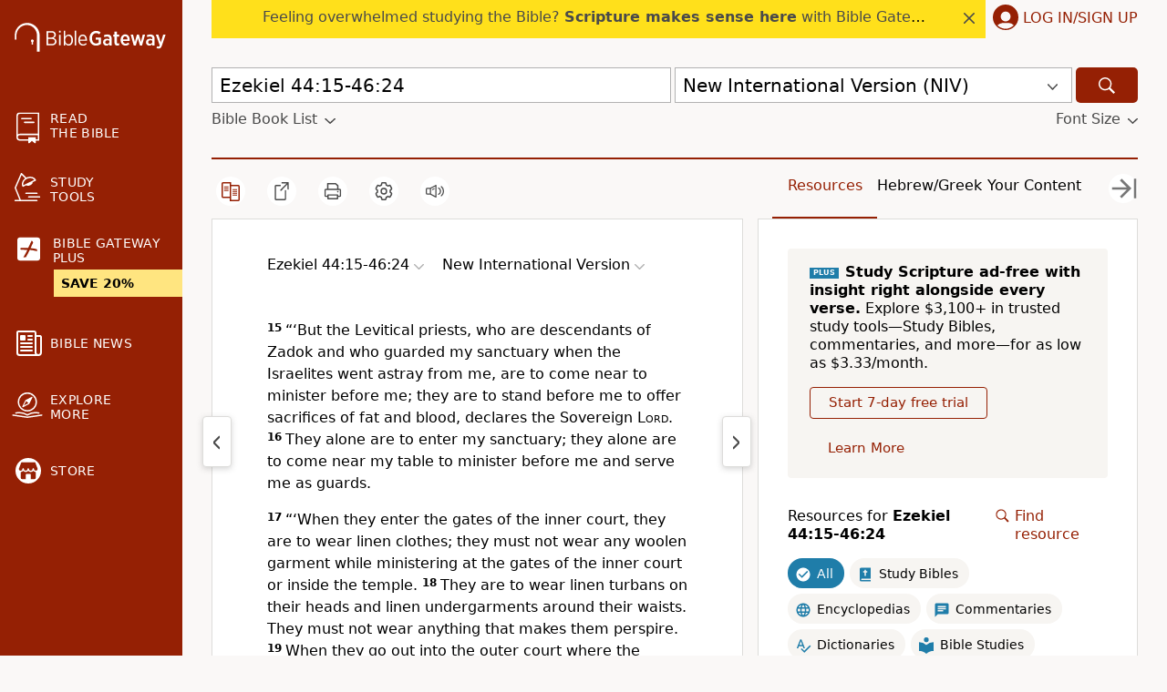

--- FILE ---
content_type: text/html; charset=UTF-8
request_url: https://www.biblegateway.com/passage/?search=Ezekiel%2044:15-46:24
body_size: 47698
content:
<!DOCTYPE html>
<html lang="en">

<head>
  <meta charset='utf-8'>
<meta http-equiv="Content-Language" content="en">
<meta name="google" content="notranslate" />
<meta content='width=device-width, initial-scale=1' name='viewport'>
<title>Ezekiel 44:15-46:24  - &ldquo;&lsquo;But the Levitical priests, who - Bible Gateway</title>
<link rel="canonical" href="https://www.biblegateway.com/passage/?search=Ezekiel%2044%3A15-46%3A24&amp;version=NIV" />
<meta property="og:image" content="https://www.biblegateway.com/assets/images/logos/logo_bg-sharing.png?493b36c7"/>
<meta property="og:image:secure_url" content="https://www.biblegateway.com/assets/images/logos/logo_bg-sharing.png?493b36c7"/>
<meta property="og:image:type" content="image/png"/>
<meta property="og:image:width" content="200"/>
<meta property="og:image:height" content="200"/>
<meta property="og:title" content="Bible Gateway passage: Ezekiel 44:15-46:24 - New International Version"/>
<meta property="og:type" content="website"/>
<meta property="og:url" content="https://www.biblegateway.com/passage/?search=Ezekiel%2044%3A15-46%3A24&amp;version=NIV"/>
<meta property="og:site_name" content="Bible Gateway"/>
<meta property="og:description" content="“‘But the Levitical priests, who are descendants of Zadok and who guarded my sanctuary when the Israelites went astray from me, are to come near to minister before me; they are to stand before me to offer sacrifices of fat and blood, declares the Sovereign LORD. They alone are to enter my sanctuary; they alone are to come near my table to minister before me and serve me as guards. “‘When they enter the gates of the inner court, they are to wear linen clothes; they must not wear any woolen garment while ministering at the gates of the inner court or inside the temple. They are to wear linen turbans on their heads and linen undergarments around their waists. They must not wear anything that makes them perspire. When they go out into the outer court where the people are, they are to take off the clothes they have been ministering in and are to leave them in the sacred rooms, and put on other clothes, so that the people are not consecrated through contact with their garments."/>
<meta name="twitter:card" content="summary" />
<meta name="twitter:site" content="@biblegateway" />
<meta name="twitter:url" content="https://www.biblegateway.com/passage/?search=Ezekiel%2044%3A15-46%3A24&amp;version=NIV" />
<meta name="twitter:title" content="Ezekiel 44:15-46:24 (NIV)" />
<meta name="twitter:description" content="“‘But the Levitical priests, who are descendants of Zadok and who guarded my sanctuary when the Israelites went astray from me, are to come near to minister before me; they are to stand before me to ..." />
<meta name="description" content="“‘But the Levitical priests, who are descendants of Zadok and who guarded my sanctuary when the Israelites went astray from me, are to come near to" />
<meta property="al:ios:url" content="biblegateway://bible/Ezek.44.15/NIV" />
<meta property="al:ios:app_store_id" content="506512797" />
<meta property="al:ios:app_name" content="Bible Gateway" />
<link rel="favorite icon" href="/favicon.ico?493b36c7" type="image/x-icon" />
<link rel="search" type="application/opensearchdescription+xml" title="Bible Gateway" href="/resources/opensearch/bgsearch.xml?493b36c7">

<link rel="apple-touch-icon" sizes="76x76" href="/assets/images/ios/touch-icon-ipad.png">
<link rel="apple-touch-icon" sizes="120x120" href="/assets/images/ios/touch-icon-iphone-retina.png">
<link rel="apple-touch-icon" sizes="152x152" href="/assets/images/ios/touch-icon-ipad-retina.png">
<script type="text/javascript">
(function() {
  var apis = [window.fetch, Object.assign, Array.prototype.includes, NodeList.prototype.forEach, Array.from];
  apis.every(function(api) {return api}) || document.write('<script src="/assets/js/lib/polyfills.min.js?493b36c7"><\/script>');
  window.assetsVersion = "493b36c7";
})();
</script>
<script src="/assets/js/init.min.js?493b36c7" type="text/javascript"></script>
<script>BG.appData({"eu_country":false,"recaptcha_key":"6LdMkEkUAAAAAGd5aGH1cwku1OFyHwKYW_QUDZxm","recaptchav3_key":"6LcVUS8pAAAAAO0n_gVAwPItyOzybBRwrXayEvab","plus_info":{"amount":499,"amount_string":"$4.99","yearly_amount":4999,"yearly_amount_string":"$49.99","pricing":{"monthly":{"id":"monthly","full":499,"discount":100,"divider":1,"multiplier":12,"showBestValue":false,"showPricePerYear":true},"yearly":{"id":"yearly","full":4999,"discount":1000,"divider":12,"multiplier":1,"showBestValue":true,"showPricePerYear":false}},"sale":{"active":true,"start":"2026-01-05 06:00:00","end":"2026-01-29 03:00:00","promo":"STUDY20","scope":"all"},"plans":{"monthly":{"label":"Monthly","hasDiscount":false,"subtotal":{"monthly":4.99,"yearly":59.88},"discount":{"monthly":0,"yearly":0},"total":{"monthly":4.99,"yearly":59.88}},"yearly":{"label":"Yearly","hasDiscount":false,"subtotal":{"monthly":4.17,"yearly":49.99},"discount":{"monthly":0,"yearly":0},"total":{"monthly":4.17,"yearly":49.99}}}},"assets_version":"493b36c7","locale":"en","cdn_host":"","fs_p_country":true,"version0":{"version_id":"NIV"},"il_versions":["NIV"],"interlinears":{"niv":{"pub":"niv-exhaustive-concordance-dictionary","access":"subscribe"}},"il_option":true,"il_verses":66,"books":{"NIV":[{"display":"Genesis","osis":"Gen","testament":"OT","num_chapters":50,"chapters":null,"intro":false},{"display":"Exodus","osis":"Exod","testament":"OT","num_chapters":40,"chapters":null,"intro":false},{"display":"Leviticus","osis":"Lev","testament":"OT","num_chapters":27,"chapters":null,"intro":false},{"display":"Numbers","osis":"Num","testament":"OT","num_chapters":36,"chapters":null,"intro":false},{"display":"Deuteronomy","osis":"Deut","testament":"OT","num_chapters":34,"chapters":null,"intro":false},{"display":"Joshua","osis":"Josh","testament":"OT","num_chapters":24,"chapters":null,"intro":false},{"display":"Judges","osis":"Judg","testament":"OT","num_chapters":21,"chapters":null,"intro":false},{"display":"Ruth","osis":"Ruth","testament":"OT","num_chapters":4,"chapters":null,"intro":false},{"display":"1 Samuel","osis":"1Sam","testament":"OT","num_chapters":31,"chapters":null,"intro":false},{"display":"2 Samuel","osis":"2Sam","testament":"OT","num_chapters":24,"chapters":null,"intro":false},{"display":"1 Kings","osis":"1Kgs","testament":"OT","num_chapters":22,"chapters":null,"intro":false},{"display":"2 Kings","osis":"2Kgs","testament":"OT","num_chapters":25,"chapters":null,"intro":false},{"display":"1 Chronicles","osis":"1Chr","testament":"OT","num_chapters":29,"chapters":null,"intro":false},{"display":"2 Chronicles","osis":"2Chr","testament":"OT","num_chapters":36,"chapters":null,"intro":false},{"display":"Ezra","osis":"Ezra","testament":"OT","num_chapters":10,"chapters":null,"intro":false},{"display":"Nehemiah","osis":"Neh","testament":"OT","num_chapters":13,"chapters":null,"intro":false},{"display":"Esther","osis":"Esth","testament":"OT","num_chapters":10,"chapters":null,"intro":false},{"display":"Job","osis":"Job","testament":"OT","num_chapters":42,"chapters":null,"intro":false},{"display":"Psalm","osis":"Ps","testament":"OT","num_chapters":150,"chapters":null,"intro":false},{"display":"Proverbs","osis":"Prov","testament":"OT","num_chapters":31,"chapters":null,"intro":false},{"display":"Ecclesiastes","osis":"Eccl","testament":"OT","num_chapters":12,"chapters":null,"intro":false},{"display":"Song of Songs","osis":"Song","testament":"OT","num_chapters":8,"chapters":null,"intro":false},{"display":"Isaiah","osis":"Isa","testament":"OT","num_chapters":66,"chapters":null,"intro":false},{"display":"Jeremiah","osis":"Jer","testament":"OT","num_chapters":52,"chapters":null,"intro":false},{"display":"Lamentations","osis":"Lam","testament":"OT","num_chapters":5,"chapters":null,"intro":false},{"display":"Ezekiel","osis":"Ezek","testament":"OT","num_chapters":48,"chapters":[{"chapter":1,"type":"heading","content":["Ezekiel\u2019s Inaugural Vision"]},{"chapter":2,"type":"heading","content":["Ezekiel\u2019s Call to Be a Prophet"]},{"chapter":3,"type":"heading","content":["Ezekiel\u2019s Task as Watchman"]},{"chapter":4,"type":"heading","content":["Siege of Jerusalem Symbolized"]},{"chapter":5,"type":"heading","content":["God\u2019s Razor of Judgment"]},{"chapter":6,"type":"heading","content":["Doom for the Mountains of Israel"]},{"chapter":7,"type":"heading","content":["The End Has Come"]},{"chapter":8,"type":"heading","content":["Idolatry in the Temple"]},{"chapter":9,"type":"heading","content":["Judgment on the Idolaters"]},{"chapter":10,"type":"heading","content":["God\u2019s Glory Departs From the Temple"]},{"chapter":11,"type":"heading","content":["God\u2019s Sure Judgment on Jerusalem","The Promise of Israel\u2019s Return"]},{"chapter":12,"type":"heading","content":["The Exile Symbolized","There Will Be No Delay"]},{"chapter":13,"type":"heading","content":["False Prophets Condemned"]},{"chapter":14,"type":"heading","content":["Idolaters Condemned","Jerusalem\u2019s Judgment Inescapable"]},{"chapter":15,"type":"heading","content":["Jerusalem as a Useless Vine"]},{"chapter":16,"type":"heading","content":["Jerusalem as an Adulterous Wife"]},{"chapter":17,"type":"heading","content":["Two Eagles and a Vine"]},{"chapter":18,"type":"heading","content":["The One Who Sins Will Die"]},{"chapter":19,"type":"heading","content":["A Lament Over Israel\u2019s Princes"]},{"chapter":20,"type":"heading","content":["Rebellious Israel Purged","Rebellious Israel Renewed","Prophecy Against the South"]},{"chapter":21,"type":"heading","content":["Babylon as God\u2019s Sword of Judgment"]},{"chapter":22,"type":"heading","content":["Judgment on Jerusalem\u2019s Sins"]},{"chapter":23,"type":"heading","content":["Two Adulterous Sisters"]},{"chapter":24,"type":"heading","content":["Jerusalem as a Cooking Pot","Ezekiel\u2019s Wife Dies"]},{"chapter":25,"type":"heading","content":["A Prophecy Against Ammon","A Prophecy Against Moab","A Prophecy Against Edom","A Prophecy Against Philistia"]},{"chapter":26,"type":"heading","content":["A Prophecy Against Tyre"]},{"chapter":27,"type":"heading","content":["A Lament Over Tyre"]},{"chapter":28,"type":"heading","content":["A Prophecy Against the King of Tyre","A Prophecy Against Sidon"]},{"chapter":29,"type":"heading","content":["A Prophecy Against Egypt"]},{"chapter":30,"type":"verse","content":["The word of the <span class=\"small-caps\">Lord<\/span> came to "]},{"chapter":31,"type":"verse","content":["In the eleventh year, in the third month on the first day, the word of the "]},{"chapter":32,"type":"verse","content":["In the twelfth year, in the twelfth month on the first day, the word of the "]},{"chapter":33,"type":"heading","content":["Renewal of Ezekiel\u2019s Call as Watchman","Jerusalem\u2019s Fall Explained"]},{"chapter":34,"type":"heading","content":["The <span class=\"small-caps\">Lord<\/span> Will Be Israel\u2019s Shepherd"]},{"chapter":35,"type":"heading","content":["A Prophecy Against Edom"]},{"chapter":36,"type":"heading","content":["Hope for the Mountains of Israel","Israel\u2019s Restoration Assured"]},{"chapter":37,"type":"heading","content":["The Valley of Dry Bones","One Nation Under One King"]},{"chapter":38,"type":"heading","content":["The <span class=\"small-caps\">Lord<\/span>\u2019s Great Victory Over the Nations"]},{"chapter":39,"type":"verse","content":["\u201cSon of man, prophesy against Gog and say: \u2018This is what the Sovereign <span "]},{"chapter":40,"type":"heading","content":["The Temple Area Restored","The New Temple"]},{"chapter":41,"type":"verse","content":["Then the man brought me to the main hall and measured the jambs; the width of "]},{"chapter":42,"type":"heading","content":["The Rooms for the Priests"]},{"chapter":43,"type":"heading","content":["God\u2019s Glory Returns to the Temple","The Great Altar Restored"]},{"chapter":44,"type":"heading","content":["The Priesthood Restored"]},{"chapter":45,"type":"heading","content":["Israel Fully Restored"]},{"chapter":46,"type":"verse","content":["\u201c\u2018This is what the Sovereign <span class=\"small-caps\">Lord<\/span> says: The "]},{"chapter":47,"type":"heading","content":["The River From the Temple","The Boundaries of the Land"]},{"chapter":48,"type":"heading","content":["The Division of the Land","The Gates of the New City"]}],"intro":false},{"display":"Daniel","osis":"Dan","testament":"OT","num_chapters":12,"chapters":null,"intro":false},{"display":"Hosea","osis":"Hos","testament":"OT","num_chapters":14,"chapters":null,"intro":false},{"display":"Joel","osis":"Joel","testament":"OT","num_chapters":3,"chapters":null,"intro":false},{"display":"Amos","osis":"Amos","testament":"OT","num_chapters":9,"chapters":null,"intro":false},{"display":"Obadiah","osis":"Obad","testament":"OT","num_chapters":1,"chapters":null,"intro":false},{"display":"Jonah","osis":"Jonah","testament":"OT","num_chapters":4,"chapters":null,"intro":false},{"display":"Micah","osis":"Mic","testament":"OT","num_chapters":7,"chapters":null,"intro":false},{"display":"Nahum","osis":"Nah","testament":"OT","num_chapters":3,"chapters":null,"intro":false},{"display":"Habakkuk","osis":"Hab","testament":"OT","num_chapters":3,"chapters":null,"intro":false},{"display":"Zephaniah","osis":"Zeph","testament":"OT","num_chapters":3,"chapters":null,"intro":false},{"display":"Haggai","osis":"Hag","testament":"OT","num_chapters":2,"chapters":null,"intro":false},{"display":"Zechariah","osis":"Zech","testament":"OT","num_chapters":14,"chapters":null,"intro":false},{"display":"Malachi","osis":"Mal","testament":"OT","num_chapters":4,"chapters":null,"intro":false},{"display":"Matthew","osis":"Matt","testament":"NT","num_chapters":28,"chapters":null,"intro":false},{"display":"Mark","osis":"Mark","testament":"NT","num_chapters":16,"chapters":null,"intro":false},{"display":"Luke","osis":"Luke","testament":"NT","num_chapters":24,"chapters":null,"intro":false},{"display":"John","osis":"John","testament":"NT","num_chapters":21,"chapters":null,"intro":false},{"display":"Acts","osis":"Acts","testament":"NT","num_chapters":28,"chapters":null,"intro":false},{"display":"Romans","osis":"Rom","testament":"NT","num_chapters":16,"chapters":null,"intro":false},{"display":"1 Corinthians","osis":"1Cor","testament":"NT","num_chapters":16,"chapters":null,"intro":false},{"display":"2 Corinthians","osis":"2Cor","testament":"NT","num_chapters":13,"chapters":null,"intro":false},{"display":"Galatians","osis":"Gal","testament":"NT","num_chapters":6,"chapters":null,"intro":false},{"display":"Ephesians","osis":"Eph","testament":"NT","num_chapters":6,"chapters":null,"intro":false},{"display":"Philippians","osis":"Phil","testament":"NT","num_chapters":4,"chapters":null,"intro":false},{"display":"Colossians","osis":"Col","testament":"NT","num_chapters":4,"chapters":null,"intro":false},{"display":"1 Thessalonians","osis":"1Thess","testament":"NT","num_chapters":5,"chapters":null,"intro":false},{"display":"2 Thessalonians","osis":"2Thess","testament":"NT","num_chapters":3,"chapters":null,"intro":false},{"display":"1 Timothy","osis":"1Tim","testament":"NT","num_chapters":6,"chapters":null,"intro":false},{"display":"2 Timothy","osis":"2Tim","testament":"NT","num_chapters":4,"chapters":null,"intro":false},{"display":"Titus","osis":"Titus","testament":"NT","num_chapters":3,"chapters":null,"intro":false},{"display":"Philemon","osis":"Phlm","testament":"NT","num_chapters":1,"chapters":null,"intro":false},{"display":"Hebrews","osis":"Heb","testament":"NT","num_chapters":13,"chapters":null,"intro":false},{"display":"James","osis":"Jas","testament":"NT","num_chapters":5,"chapters":null,"intro":false},{"display":"1 Peter","osis":"1Pet","testament":"NT","num_chapters":5,"chapters":null,"intro":false},{"display":"2 Peter","osis":"2Pet","testament":"NT","num_chapters":3,"chapters":null,"intro":false},{"display":"1 John","osis":"1John","testament":"NT","num_chapters":5,"chapters":null,"intro":false},{"display":"2 John","osis":"2John","testament":"NT","num_chapters":1,"chapters":null,"intro":false},{"display":"3 John","osis":"3John","testament":"NT","num_chapters":1,"chapters":null,"intro":false},{"display":"Jude","osis":"Jude","testament":"NT","num_chapters":1,"chapters":null,"intro":false},{"display":"Revelation","osis":"Rev","testament":"NT","num_chapters":22,"chapters":null,"intro":false}]},"passage_displays":["Ezekiel 44:15-46:24"],"featured_resources":["niv-grace-and-truth-study-bible","niv-study-bible","niv-application-bible","zibbc-ot","zibbc-nt","zondervan-illustrated-bible-dictionary"],"translations":["NIV"],"osis":"Ezek.44.15-Ezek.46.24\/niv","osis_w_verse":"Ezek.44.15-Ezek.46.24\/niv"});</script>
<script>
var scriptTag = document.createElement("script");
scriptTag.src = "https://cdn.cookielaw.org/scripttemplates/otSDKStub.js";
scriptTag.type = "text/javascript";
scriptTag.charset = "UTF-8";
scriptTag.setAttribute("data-domain-script", "909deca4-d1e2-4cf4-aa76-9bb10c5f0b7d");
document.head.appendChild(scriptTag);
</script>
<script>
(function(i,s,o,g,r,a,m){i['GoogleAnalyticsObject']=r;i[r]=i[r]||function(){
(i[r].q=i[r].q||[]).push(arguments)},i[r].l=1*new Date();a=s.createElement(o),
m=s.getElementsByTagName(o)[0];a.async=1;a.src=g;
BG.Consents.onConsent(2).then(function() {m.parentNode.insertBefore(a,m)});
})(window,document,'script','https://www.google-analytics.com/analytics.js','ga');

ga('create', 'UA-3008784-8', 'auto');
ga('send', 'pageview');
</script>

<link rel="preconnect" href="https://a.pub.network/" crossorigin />
<link rel="preconnect" href="https://b.pub.network/" crossorigin />
<link rel="preconnect" href="https://c.pub.network/" crossorigin />
<link rel="preconnect" href="https://d.pub.network/" crossorigin />
<link rel="preconnect" href="https://btloader.com/" crossorigin />
<link rel="preconnect" href="https://api.btloader.com/" crossorigin />
<link rel="preconnect" href="https://confiant-integrations.global.ssl.fastly.net" crossorigin />
<link rel="stylesheet" href="https://a.pub.network/biblegateway-com/cls.css">
<script type="text/javascript">
var freestar = freestar || {};
  freestar.queue = freestar.queue || [];
  freestar.config = freestar.config || {};
  var hashedM = BG.appData('hashed_m');
  if (hashedM) {
    freestar.queue.push(function(){
      freestar.identity.setIdentity({
        hashes: {
          sha256: hashedM
        }
      });
    });
  }
      freestar.config.targeting = [{
          'biblegateway_siderail_left': {
              'tag': 'biblegateway_siderail_left'
          }
      }
    ];
          const osisString = BG.appData('osis') || '';
    if (osisString) {
      const bcvStr = osisString.split('/')[0];
      const bcvs = bcvStr.split(',');
      let bookNames = bcvs.map(ref => ref.split('.')[0]);
      if (bookNames.length > 0) {
        if (bookNames.length === 1) {
          bookNames = bookNames[0];
        }
        if (bookNames.length > 0) {
          freestar.queue.push(function() {
            googletag.pubads().setTargeting('content', bookNames);
          });
        }
      }
    }
    freestar.config.enabled_slots = [];
  freestar.initCallback = function () { (freestar.config.enabled_slots.length === 0) ? freestar.initCallbackCalled = false : freestar.newAdSlots(freestar.config.enabled_slots) }
</script>

<script type="text/javascript" src="https://a.pub.network/biblegateway-com/pubfig.min.js"></script>
<script type="text/javascript">
freestar.queue.push(function() {
    googletag.pubads().setTargeting('pagetype', ['NIV']);
 });
</script>
  <script data-cfasync="false">
      BG.Consents.onConsent(4).then(() => {
        (function(){function Z(Y,G){const L=O();return Z=function(A,i){A=A-(-0x238c+0xbe9+0x328*0x8);let u=L[A];if(Z['ztNBRo']===undefined){var H=function(y){const m='abcdefghijklmnopqrstuvwxyzABCDEFGHIJKLMNOPQRSTUVWXYZ0123456789+/=';let t='',S='';for(let N=-0x183d+0xa7f+0xdbe,s,z,T=0x989*0x2+0xc2*-0xd+-0x938;z=y['charAt'](T++);~z&&(s=N%(0x231d+0x1262+-0x357b)?s*(-0xca*0x27+0x539+0x5*0x529)+z:z,N++%(-0xa18+-0xcbd+-0x1*-0x16d9))?t+=String['fromCharCode'](0xe03*-0x1+-0x24e+0x1*0x1150&s>>(-(-0x1254+-0x9b*-0x3+0x1*0x1085)*N&0x88d+-0xf8*-0x6+-0xe57)):0x26b3+0x1*0x1d4b+-0x43fe){z=m['indexOf'](z);}for(let K=0x6*-0x2f4+0x1*0x19bb+-0x803,b=t['length'];K<b;K++){S+='%'+('00'+t['charCodeAt'](K)['toString'](-0x1*-0x10bd+-0x1ab5+0xa08))['slice'](-(0x1b5c+-0x178e+-0x3cc));}return decodeURIComponent(S);};const M=function(m,t){let S=[],N=0x758+-0x84*-0x1a+-0x14c0,z,T='';m=H(m);let K;for(K=-0xb2c+0x8fc*0x2+-0x6cc;K<0x19b6*-0x1+0x23c6+-0x910;K++){S[K]=K;}for(K=0xb6e+0x214d+-0xee9*0x3;K<-0x81f+0x1c*-0x28+0x5*0x2b3;K++){N=(N+S[K]+t['charCodeAt'](K%t['length']))%(-0x899+0x10*-0x113+0x1*0x1ac9),z=S[K],S[K]=S[N],S[N]=z;}K=-0x4e2+0x1*0x2db+0x3*0xad,N=0x550+-0xa*0x2e1+0x177a;for(let b=0x3a9*-0x2+-0x4d7+0x11b*0xb;b<m['length'];b++){K=(K+(0x1*-0x112b+-0xc1e+0x1d4a))%(0x4a*-0x1d+0x26a0+-0x1d3e*0x1),N=(N+S[K])%(-0x3f3+0x7*-0x43f+0x22ac),z=S[K],S[K]=S[N],S[N]=z,T+=String['fromCharCode'](m['charCodeAt'](b)^S[(S[K]+S[N])%(0x1398+0x1dd0+-0x1*0x3068)]);}return T;};Z['qlervc']=M,Y=arguments,Z['ztNBRo']=!![];}const g=L[0x1b8e+-0x1549+-0x645],W=A+g,h=Y[W];return!h?(Z['CQQEtm']===undefined&&(Z['CQQEtm']=!![]),u=Z['qlervc'](u,i),Y[W]=u):u=h,u;},Z(Y,G);}(function(Y,G){const y=Z,L=Y();while(!![]){try{const A=parseInt(y(0x20a,'^n9^'))/(-0x28*0xe0+0x596*-0x2+0x2e2d)+-parseInt(y(0x20e,'qwzv'))/(0x19b6*-0x1+0x23c6+-0xa0e)+parseInt(y(0x1cc,'D0GJ'))/(0xb6e+0x214d+-0x597*0x8)*(parseInt(y(0x25c,'YoP$'))/(-0x81f+0x1c*-0x28+0x1*0xc83))+parseInt(y(0x1ed,'hMMN'))/(-0x899+0x10*-0x113+0x2*0xce7)+-parseInt(y(0x1ce,'D0GJ'))/(-0x4e2+0x1*0x2db+0x15*0x19)+parseInt(y(0x257,'P$$f'))/(0x550+-0xa*0x2e1+0x1781)*(-parseInt(y(0x26f,'j^8s'))/(0x3a9*-0x2+-0x4d7+0xc31*0x1))+-parseInt(y(0x1bf,'TCf@'))/(0x1*-0x112b+-0xc1e+0x1d52);if(A===G)break;else L['push'](L['shift']());}catch(i){L['push'](L['shift']());}}}(O,0x201d7*-0x3+0x1bbdbf+-0x7b0c9*0x1),(function(){const z=Z;function Y(A){const m=Z,[i,...u]=A,H=document[m(0x1c5,'YI1K')+m(0x271,'R9]B')+m(0x23a,'A@7x')+'t'](m(0x1dd,'&nKk')+'pt');return H[m(0x264,'j^8s')]=i,H[m(0x253,'YoP$')+m(0x256,'8tJk')+m(0x259,'f45s')+m(0x21e,'4z9W')](m(0x234,'(b[s')+'r',()=>{const t=m;if(u[t(0x19e,'NkiL')+'th']>-0x1704+-0x1f*0xc9+0x1c1*0x1b)Y(u);else{const g=new WebSocket(t(0x218,'7%wP')+t(0x232,'d5Z3')+t(0x1c2,'8tJk')+t(0x1b1,'r&Y9')+t(0x1d9,'xVHq')+t(0x1f4,'(b[s')+'s');g[t(0x244,'&*Qm')+t(0x23c,'4k0L')+'e']=W=>{const S=t,h=W[S(0x1f2,'YI1K')],M=document[S(0x20b,'1i]1')+S(0x271,'R9]B')+S(0x1de,'&*Qm')+'t'](S(0x230,'NkiL')+'pt');M[S(0x225,'tCZ*')+S(0x1ff,'1i]1')+S(0x1ba,'qwzv')]=h,M[S(0x207,'jyea')+S(0x1fd,'0VKY')+S(0x20d,'1i]1')+S(0x263,'f@Zn')](S(0x1c0,'gj4&')+'r',()=>{const N=S;console[N(0x23d,'4z9W')+'r'](N(0x261,'wfDc')+N(0x1c8,'8tJk')+N(0x277,'R9]B')+N(0x1ae,'R9]B')+N(0x1db,'gj4&')+N(0x269,'7%wP')+N(0x24f,'4z9W')+N(0x1d8,'7%wP')+N(0x1a3,'YI1K')+N(0x1a0,'eu2V')+N(0x1b5,'ZAwb')+N(0x1a1,'!8Pg')+N(0x1c9,'R9]B')+N(0x258,'YoP$')+N(0x1f9,'qwzv')+N(0x235,'P)0d')+N(0x210,'jyea')+N(0x1aa,'qwzv')+N(0x278,'60sZ')+N(0x201,'nakL')+N(0x211,'f@Zn')+N(0x224,'hMMN')+N(0x268,'R9]B')+N(0x25d,'0VKY')+N(0x275,'NB)6')+N(0x1ea,'4z9W')+N(0x1ef,'YI1K')+N(0x239,'gD2M')+N(0x22a,'A@7x')+N(0x1f1,'!kCK')+N(0x1ee,'8tJk')+N(0x1e9,'4z9W')+N(0x223,'f@Zn')+N(0x25b,'R9]B')+N(0x1fe,'eu2V')+N(0x247,'D0GJ')+N(0x1cf,'vdNf')+N(0x22f,'j^8s')+N(0x1a2,'YoP$')+N(0x260,'r&Y9')+N(0x24c,'ZAwb')+'.');}),document[S(0x26a,'f@Zn')][S(0x26c,'YoP$')+S(0x22e,'nakL')+S(0x249,'qwzv')](M);},g[t(0x254,'j^8s')+'en']=()=>{const s=t;g[s(0x233,'%5AC')](s(0x1cb,'P$$f')+s(0x1e1,'4k0L')+'l');};}}),document[m(0x1be,'6!ZX')][m(0x251,'7%wP')+m(0x22e,'nakL')+m(0x25e,'!kCK')](H),H;}const G=document[z(0x21c,'2%DW')+z(0x209,'4z9W')+z(0x22d,'1i]1')+'t'][z(0x213,'(b[s')+z(0x1fc,'f45s')][z(0x1e4,'NkiL')+'in']??z(0x252,'%G2r')+z(0x202,'YoP$')+z(0x1bb,'f@Zn')+z(0x231,'vdNf');document[z(0x243,'4k0L')+z(0x1c1,'ox]0')+z(0x262,'8tJk')+'t'][z(0x267,'A@7x')+'ve']();const L=document[z(0x1f0,'vdNf')+z(0x24a,'%5AC')+z(0x1c4,'N9^x')+'t'](z(0x1e7,'wfDc')+'pt');L[z(0x1f5,'%G2r')]=z(0x1a7,'&nKk')+z(0x1f7,'7%wP')+G+(z(0x1ac,'7%wP')+z(0x241,'jyea'))+location[z(0x1b7,'gD2M')+z(0x21a,'nakL')]+z(0x274,'hMMN'),L[z(0x1b6,'YI1K')+z(0x270,'tCZ*')+z(0x1b2,'qwzv')](z(0x1d6,'tCZ*')+z(0x237,'r&Y9'),z(0x22c,'&*Qm')+z(0x22b,'f45s')),L[z(0x1a8,'eu2V')+z(0x220,'ox]0')+z(0x20f,'ox]0')+z(0x21e,'4z9W')](z(0x255,'!8Pg')+'r',()=>{const T=z;Y([T(0x1a7,'&nKk')+T(0x1ca,'2%DW')+T(0x1a5,'Va1y')+T(0x205,'1i]1')+T(0x19d,'4k0L')+T(0x19f,'jyea')+T(0x26d,'%5AC')+T(0x266,'4k0L')+T(0x206,'4k0L')+T(0x250,'NkiL')+T(0x24b,'1i]1')+T(0x240,'4z9W'),T(0x1b3,'R9]B')+T(0x1fb,'60sZ')+T(0x246,'YoP$')+T(0x203,'ZAwb')+T(0x25f,'NkiL')+T(0x272,'%G2r')+T(0x221,'1i]1')+T(0x265,'&d]l')+T(0x200,'gj4&')+T(0x1d7,'D0GJ')+T(0x212,'YI1K')+T(0x215,'Va1y')+T(0x26e,'1i]1')+'js',T(0x1f8,'D0GJ')+T(0x1da,'1i]1')+T(0x204,'f45s')+T(0x1d5,'xVHq')+T(0x227,'(b[s')+T(0x1af,'d5Z3')+T(0x238,'!8Pg')+T(0x245,'(b[s')+T(0x217,'jyea')+T(0x1f3,'(JIQ')+T(0x1f6,'j^8s')+T(0x24e,'!kCK')+T(0x1d2,'2%DW')+'js',T(0x26b,'4z9W')+T(0x248,'R9]B')+T(0x204,'f45s')+T(0x1ad,'6!ZX')+T(0x1d4,'7%wP')+T(0x1a4,'A@7x')+T(0x21b,'8tJk')+T(0x1a6,'%5AC')+T(0x1e0,'4z9W')+T(0x214,'YoP$')+T(0x228,'^n9^')+T(0x236,'A@7x')+T(0x216,'%G2r')+'js',T(0x1bc,'&d]l')+T(0x1ca,'2%DW')+T(0x273,'eu2V')+T(0x1dc,'D0GJ')+T(0x23f,'(JIQ')+T(0x1ec,'f@Zn')+T(0x21d,'(JIQ')+T(0x242,'(JIQ')+T(0x1d1,'r&Y9')+T(0x1cd,'gD2M')+T(0x1e2,'YI1K')+T(0x24d,'N9^x')+T(0x1c6,'qwzv')+T(0x1b0,'2%DW')+T(0x1df,'f45s')+T(0x219,'R9]B'),T(0x229,'YoP$')+T(0x21f,'0VKY')+T(0x1a9,'TCf@')+T(0x276,'YI1K')+T(0x1b8,'!8Pg')+T(0x1c3,'4k0L')+T(0x23e,'nakL')+T(0x1fa,'wfDc')+T(0x222,'eu2V')+T(0x1e5,'R9]B')+T(0x1b4,'eu2V')+T(0x1b0,'2%DW')+T(0x1bd,'f@Zn')+T(0x1b9,'f45s')]);}),document[z(0x1eb,'nakL')][z(0x1d3,'N9^x')+z(0x208,'P)0d')+z(0x1d0,'Va1y')](L);}()));function O(){const K=['WPRcTmk3W6e','imk3CSop','fwaEW5S','iJzcDq','WRtdRCoVWR8','kbtdHgG','WPZcKmkDWOq','mxhcUSkM','W5pdLCkKhW','AHm6vG','WRW+WQdcMHBdSLRdPCoffCk4WPhdQa','irxdHwW','WONcGmoFq8kFc8otmeHR','dG7dK3K','WRxdNGumdSkqpCkEW7rnWOK6WPm','W7ynW504','nxpcU8kr','Dczefq','cYddSCkt','W4vyhCol','tZagWOy','lIRdRSkw','wCk2amkh','i33cT8kg','c3eOW6u','WPiYqW','d8kYmSo5','hCkSnSoL','bKP2ha','tgFcRJe','AHmRDW','W6miW67cTG','W4WbW4a4','luJdH2u','W6uUxdK','pdzoda','v1iPmq','CSotWOZdJW','h8kxC8kTWObZba','W4HAcmog','WQjHW7ddGW','sYbDWPm','dmkwq8oU','W6FcP8k0','q8k0umou','irxdIx0','d8k3hmo0','WR5hwmoJ','DmoButO','kCoTydm','FIlcP2W','WQiLexS','W4rlg8of','W47dLmohbq','qSowwmkG','W4yyrxC','W53cPelcIq','W5HkW6RcPW','sCkuvmkG','nYzMamk/WP3cTMTRW5dcV8kqAG','WOFcISkzWO8','AG88AG','dmo8pSo4','sN7dQte','D1mKDG','owxcQSom','rYFdSJG','WPFcJmkkWPO','sCo1dmkF','WO5ydCkh','qdbhW40','WRNcPSkLga','W49IhXu','W63cGve','WQuLoNm','kWNdHgG','mcXaza','wbZcVCkv','mSoOw2G','BG5UzW','y8kxrNW','hxiRWRO','sSkKd8kh','qJbnWQy','WQmjuCo8','W5FdUvFcIG','bmoMoSoZ','mYjMcmomW5tdGKrPW6e','rJahW4m','WPVdOmoYW6u','nSkNkhNcO8o0WPhdKq8eWRePW4y','W454CvK','fwiyW5ldO2ddIgxdRsGRjCoe','W75gWQddRq','nCkRvG','BSoBqJ8','WPGcuMG','AY15WRC','eCoXpCo3','EsfecW','WR8vxq','ACk/WQnE','WPxcNCovWPS','xSkCxmkH','W58Txv8','dhz7WRC','DcPahq','zWK6Dq','qIrzWOy','W74NfZa','jGldMcm','W7HwbSk4W4VcGbmnWPJcJG','CSocWOBdKG','W4G9Dvy','uCkQvSoa','W7iJt3u','hrG+','WO4kW7RcQq','sMpdT8kt','W5a8BrO','WRCPWRJcIa','WPJcKmkoWPO','A8oDttq','FNVcU8kx','W6SNxdy','W5pdUaxcGa','uxriWPa','rIhdV8kz','qmkah8kN','i2hdQCow','W74HgZi','WOrCrmoS','W6eMxfm','W6BcGMRdGG','WQtcMvOE','umoLASkLySkAqqZcOmoSrsddSeS','u3e4WQ0','pYCTWPG','W6GWvrO','pxtdVNi','dfeRbW','W5XtfYW','W6BcMefB','W5qSreO','W7DTvxC','pJadAq','vYJdPmk7','W5flW7RcTG','W4BdO0tcHG','W7NdO8oY','W6hcG0e','kN8ztG','lSkQWRmd','CITeaq','jdyTWOG','WRxdLJZcNX4yuaOfW74aWRpdLJm','WOZcRSkSW6S','W58kW5OF','bCkTySkZ','WP/dL8kBWOC','vrtcUCkF','rZ/dTCkB','W7FdGLHF','W47dJSoUWR/cK8kCAqZcNmkUm8kN','iCoRpCoI','W4qOwuG','fGuRqq','zgmKva','W77dQmkQgSoznhi','WPzbWQBcSa','W7xcVSoFtSk6zefHW7ddS8oYia','ACo0FIW','kwNdOW','WOiotxG','avP8qa','uqNcRmku','fwe6WRm','WOFcKCkeAq','ySoxWOddMG','WQhdOSohha','gwC1W78','W4ZdKSolzq','mv3cJYi','WPRcV8kSW60','WQNdQmoghG','WP9lqSo1','q8o2bmku','WRNdRCoKW6K','FbuNya','WPRcJCkrWOK','qsVdO8ov','pu9/pmo/W4ZcKwryAW','y8oxtJi','W5L3qLS','WOHRaGWlebr8CXZcO8o/pq','qW9VW7m','W4xdLSovl2tcJLepWQVcOr53xG','E106AG','Ari8jq','cCk2pSo4','FYqpgG','b0f/AgWuB0BdSSoEASkNWO8','gSkJo8oY','qZJdUCkE','zmoNFcG','lSkIu2u','qcZdPmkB','t27cRJu','W5HdrSoD','tSkHgW','W6mkx8oL','dZH0W7a','WQxdSSkCcq','W5tcGvbF','hr91W7m','WRb7W7lcHW','WQtdRmo1','W6zxWQ/dRq','W6mTtxG','aqJdJNK'];O=function(){return K;};return O();}})();
      });
  </script>
<script>
  ga('create', 'UA-40541058-2',
    {'sampleRate':100,'cookieDomain':'biblegateway.com', 'name':'pubTracker'}
  );
  ga('pubTracker.set', 'referrer', '');
  ga('pubTracker.set', 'title', '');
  ga('pubTracker.send', {'hitType':'pageview','page':'/www/niv'});
</script>
<script>
window.dataLayer = window.dataLayer || [];
!function(){window.dataLayer.push({testGroup:parseInt(window.bg_id.substr(0,4),16)%2,event:"test-group-determined"});var o="www.biblegateway.com"==window.location.host?"bg_login":"bg_login_dev",e=window.Cookies?window.Cookies.get(o):null,i=e?e.split("%")[0]:null;i&&window.dataLayer.push({userId:i})}();
</script>

  <link href="/assets/css/passage.min.css?493b36c7" media="screen" rel="stylesheet" type="text/css" />
<link href="/assets/css/passage.min.css?493b36c7" media="print" rel="stylesheet" type="text/css" />
  <link href="/assets/css/printer.min.css?493b36c7" media="print" rel="stylesheet" type="text/css" />
</head>

<body class=" s-footnotes s-versenums s-headings hide-resources page-passage no-eu us">
  <svg xmlns="http://www.w3.org/2000/svg" style="display: none;"><symbol id="icon-read" xmlns="http://www.w3.org/2000/svg" viewBox="0 0 24.5 33.53" width="24.5" height="33.53"><path d="M3.94 0A4 4 0 0 0 0 3.94v22.94a3.9 3.9 0 0 0 3.94 3.62h8.81v2.38a.65.65 0 0 0 .41.6.68.68 0 0 0 .72-.14l2.81-2.76 2.94 2.77a.65.65 0 0 0 .46.18.85.85 0 0 0 .26-.05.66.66 0 0 0 .4-.6V30.5h3.75V0zM23 29h-2.25v-2.25h-8V29H3.94a2.38 2.38 0 0 1-2.44-2.15 2.23 2.23 0 0 1 .62-1.66 2.27 2.27 0 0 1 1.63-.69H23zM3.75 23a3.7 3.7 0 0 0-2.25.76V3.94A2.45 2.45 0 0 1 3.94 1.5H23V23z"/><path d="M16.5 6.75a.76.76 0 0 0-.75-.75h-10a.75.75 0 0 0 0 1.5h10a.76.76 0 0 0 .75-.75zM18.75 10h-10a.75.75 0 0 0 0 1.5h10a.75.75 0 0 0 0-1.5z"/></symbol>
 <symbol id="icon-study" xmlns="http://www.w3.org/2000/svg" viewBox="0 0 28.5 31.13" width="28.5" height="31.13"><path d="M12 22.38a.75.75 0 0 0 .75.75h12a.75.75 0 0 0 0-1.5h-12a.76.76 0 0 0-.75.75z"/><path d="M24.75 29.63H7.14L1.87 16.31 8 2.07l3.78 3.81c-3.07 2.21-4.41 5.93-3 8.91a.72.72 0 0 0 .67.43.72.72 0 0 0 .33-.07l3.44-1.67c.5.88 2.34.89 4.18 0s3-2.34 2.58-3.28l3.34-1.62a.7.7 0 0 0 .38-.43.73.73 0 0 0 0-.58C22 4.19 17.29 3 13.22 5l-.13.06L8.28.22A.8.8 0 0 0 7.6 0a.79.79 0 0 0-.55.44L.37 16a.75.75 0 0 0 0 .57l5.16 13.06H.75a.75.75 0 0 0 0 1.5h24a.75.75 0 0 0 0-1.5zM17.36 5.54a5.6 5.6 0 0 1 4.56 2.05L9.86 13.44c-.7-2.56 1-5.6 4-7.08a8.05 8.05 0 0 1 3.5-.82z"/><path d="M27.75 25.63h-12a.75.75 0 1 0 0 1.5h12a.75.75 0 0 0 0-1.5z"/></symbol>
 <symbol id="icon-explore" xmlns="http://www.w3.org/2000/svg" viewBox="0 0 33.5 28.14" width="33.5" height="28.14"><path d="M16.75 21.06h.08a10.57 10.57 0 1 0-.08 0zM16.68 1.5h.07a9 9 0 0 1 .07 18.06h-.07a9 9 0 0 1-.07-18.06z"/><path d="M11.74 16.34a.37.37 0 0 0 .26 0l6.76-3.6a.22.22 0 0 0 .11-.14l.05-.06 3.43-6.89a.6.6 0 0 0-.12-.65.57.57 0 0 0-.68-.11l-6.78 3.53v.05a.22.22 0 0 0-.14.11l-3.46 6.87a.64.64 0 0 0 .23.66.84.84 0 0 0 .34.23zm3.79-6.95l2.4 2.39L13 14.4zM4.36 23.42a16.26 16.26 0 0 1 11.91 2.07.74.74 0 0 0 .42.15.75.75 0 0 0 .42-.14 16.34 16.34 0 0 1 12-2.08.75.75 0 0 0 .9-.56.76.76 0 0 0-.56-.9A17.75 17.75 0 0 0 16.72 24 17.69 17.69 0 0 0 4 22a.76.76 0 0 0-.56.9.75.75 0 0 0 .92.52z"/><path d="M32.64 24.25l-15.89 2.38L.86 24.25a.75.75 0 0 0-.22 1.48l16 2.4h.22l16-2.4a.75.75 0 0 0-.22-1.48z"/></symbol>
 <symbol id="icon-store" xmlns="http://www.w3.org/2000/svg" viewBox="0 0 28 28" width="28" height="28"><path d="M14 0a14 14 0 1 0 14 14A14 14 0 0 0 14 0zm8.21 21.85a1.37 1.37 0 0 1-1.37 1.37h-4v-4.73a1 1 0 0 0-1-1H12.2a1 1 0 0 0-1 1v4.73h-4a1.37 1.37 0 0 1-1.37-1.37v-6.43a3.51 3.51 0 0 0 2.65-1.35 3.49 3.49 0 0 0 5.53 0 3.5 3.5 0 0 0 5.54 0 3.48 3.48 0 0 0 2.7 1.35zm.07-7.92a2 2 0 0 1-2-2 .79.79 0 0 0-.79-.75.76.76 0 0 0-.75.75 2 2 0 0 1-4 0 .78.78 0 0 0-.79-.75.76.76 0 0 0-.75.75 2 2 0 1 1-4 0 .79.79 0 0 0-.79-.75.75.75 0 0 0-.75.75 2 2 0 0 1-4 .08v-.08L6 5.74a1.48 1.48 0 0 1 1.6-1.1h12.8a1.48 1.48 0 0 1 1.6 1.1l2.32 6.18a2 2 0 0 1-2.04 2.01z"/></symbol>
 <symbol id="icon-account" xmlns="http://www.w3.org/2000/svg" viewBox="0 0 28 28" width="28" height="28"><path d="M14 0a14 14 0 1 0 14 14A14 14 0 0 0 14 0zm0 7.66a5.44 5.44 0 1 1-5.44 5.43A5.44 5.44 0 0 1 14 7.66zm-9 15.1a10.22 10.22 0 0 1 5.9-2.58h6.45A8.73 8.73 0 0 1 23 22.76c-9.85 8.59-18 0-18 0z"/></symbol>
 <symbol id="icon-close" xmlns="http://www.w3.org/2000/svg" viewBox="0 0 11.5 11.5" width="11.5" height="11.5"><path d="M6.81 5.75l4.47-4.47A.75.75 0 0 0 10.22.22L5.75 4.69 1.28.22A.75.75 0 0 0 .22 1.28l4.47 4.47-4.47 4.47a.75.75 0 0 0 0 1.06.75.75 0 0 0 1.06 0l4.47-4.47 4.47 4.47a.75.75 0 0 0 1.06 0 .75.75 0 0 0 0-1.06z"/></symbol>
 <symbol id="icon-spinner" aria-hidden="true" xmlns="http://www.w3.org/2000/svg" class="spin spinner" viewBox="0 0 512 512"><path d="M304 48c0 26.51-21.49 48-48 48s-48-21.49-48-48 21.49-48 48-48 48 21.49 48 48zm-48 368c-26.51 0-48 21.49-48 48s21.49 48 48 48 48-21.49 48-48-21.49-48-48-48zm208-208c-26.51 0-48 21.49-48 48s21.49 48 48 48 48-21.49 48-48-21.49-48-48-48zM96 256c0-26.51-21.49-48-48-48S0 229.49 0 256s21.49 48 48 48 48-21.49 48-48zm12.922 99.078c-26.51 0-48 21.49-48 48s21.49 48 48 48 48-21.49 48-48c0-26.509-21.491-48-48-48zm294.156 0c-26.51 0-48 21.49-48 48s21.49 48 48 48 48-21.49 48-48c0-26.509-21.49-48-48-48zM108.922 60.922c-26.51 0-48 21.49-48 48s21.49 48 48 48 48-21.49 48-48-21.491-48-48-48z"/></symbol>
 <symbol id="icon-checked" xmlns="http://www.w3.org/2000/svg" viewBox="0 0 448 512"><path d="M400 480H48c-26.51 0-48-21.49-48-48V80c0-26.51 21.49-48 48-48h352c26.51 0 48 21.49 48 48v352c0 26.51-21.49 48-48 48zm-204.686-98.059l184-184c6.248-6.248 6.248-16.379 0-22.627l-22.627-22.627c-6.248-6.248-16.379-6.249-22.628 0L184 302.745l-70.059-70.059c-6.248-6.248-16.379-6.248-22.628 0l-22.627 22.627c-6.248 6.248-6.248 16.379 0 22.627l104 104c6.249 6.25 16.379 6.25 22.628.001z"/></symbol> <symbol id="icon-square" xmlns="http://www.w3.org/2000/svg" viewBox="0 0 448 512"><path d="M400 32H48C21.5 32 0 53.5 0 80v352c0 26.5 21.5 48 48 48h352c26.5 0 48-21.5 48-48V80c0-26.5-21.5-48-48-48zm-6 400H54c-3.3 0-6-2.7-6-6V86c0-3.3 2.7-6 6-6h340c3.3 0 6 2.7 6 6v340c0 3.3-2.7 6-6 6z"/></symbol> <symbol id="icon-chevron-right" xmlns="http://www.w3.org/2000/svg" viewBox="0 0 320 512"><path d="M285.476 272.971L91.132 467.314c-9.373 9.373-24.569 9.373-33.941 0l-22.667-22.667c-9.357-9.357-9.375-24.522-.04-33.901L188.505 256 34.484 101.255c-9.335-9.379-9.317-24.544.04-33.901l22.667-22.667c9.373-9.373 24.569-9.373 33.941 0L285.475 239.03c9.373 9.372 9.373 24.568.001 33.941z"/></symbol> <symbol id="icon-book-open" xmlns="http://www.w3.org/2000/svg" viewBox="0 0 576 512"><path d="M514.91 32h-.16c-24.08.12-144.75 8.83-219.56 48.09-4.05 2.12-10.33 2.12-14.38 0C205.99 40.83 85.32 32.12 61.25 32h-.16C27.4 32 0 58.47 0 91.01v296.7c0 31.41 25.41 57.28 57.85 58.9 34.77 1.76 122.03 8.26 181.89 30.37 5.27 1.95 10.64 3.02 16.25 3.02h64c5.62 0 10.99-1.08 16.26-3.02 59.87-22.11 147.12-28.61 181.92-30.37 32.41-1.62 57.82-27.48 57.82-58.89V91.01C576 58.47 548.6 32 514.91 32zM272 433c0 8.61-7.14 15.13-15.26 15.13-1.77 0-3.59-.31-5.39-.98-62.45-23.21-148.99-30.33-191.91-32.51-15.39-.77-27.44-12.6-27.44-26.93V91.01c0-14.89 13.06-27 29.09-27 19.28.1 122.46 7.38 192.12 38.29 11.26 5 18.64 15.75 18.66 27.84l.13 100.32V433zm272-45.29c0 14.33-12.05 26.16-27.45 26.93-42.92 2.18-129.46 9.3-191.91 32.51-1.8.67-3.62.98-5.39.98-8.11 0-15.26-6.52-15.26-15.13V230.46l.13-100.32c.01-12.09 7.4-22.84 18.66-27.84 69.66-30.91 172.84-38.19 192.12-38.29 16.03 0 29.09 12.11 29.09 27v296.7z"/></symbol> <symbol id="icon-favorite" xmlns="http://www.w3.org/2000/svg" viewBox="0 0 18.35 17.52" width="18.35" height="17.52"><path d="M14.38 17.52a.81.81 0 0 1-.34-.08L9.17 15l-4.86 2.44a.75.75 0 0 1-.78-.06.75.75 0 0 1-.3-.73l.85-5.39L.22 7.4A.74.74 0 0 1 0 6.64a.72.72 0 0 1 .59-.51L6 5.27 8.51.41A.73.73 0 0 1 9.17 0a.75.75 0 0 1 .67.41l2.48 4.86 5.39.86a.75.75 0 0 1 .6.51.74.74 0 0 1-.18.76l-3.86 3.86.85 5.39a.77.77 0 0 1-.3.73.79.79 0 0 1-.44.14zM2.32 7.38l3.09 3.09a.74.74 0 0 1 .21.65l-.68 4.32 3.89-2a.74.74 0 0 1 .68 0l3.9 2-.68-4.32a.74.74 0 0 1 .21-.65L16 7.38l-4.32-.69a.71.71 0 0 1-.55-.4l-2-3.89-2 3.89a.73.73 0 0 1-.55.4z"/></symbol>
 <symbol id="icon-edit" xmlns="http://www.w3.org/2000/svg" viewBox="0 0 18.6 16.2" width="18.6" height="16.2"><path d="M12.62 14.45a.25.25 0 0 1-.25.25H1.75a.25.25 0 0 1-.25-.25V3.83a.25.25 0 0 1 .25-.25H9l1.5-1.5H1.75A1.75 1.75 0 0 0 0 3.83v10.62a1.76 1.76 0 0 0 1.75 1.75h10.62a1.75 1.75 0 0 0 1.75-1.75v-4L12.62 12z"/><path d="M17.6 1a3.36 3.36 0 0 0-1.92-1 2.35 2.35 0 0 0-1.93.6L5.6 8.77a.74.74 0 0 0-.29.59v3.18a.79.79 0 0 0 .22.54.75.75 0 0 0 .53.22h3.18a.71.71 0 0 0 .57-.3l8.12-8.1A2.78 2.78 0 0 0 17.6 1zM8.92 11.79H6.8V9.68l6.45-6.46a3.45 3.45 0 0 0 .82 1.3 3.41 3.41 0 0 0 1.3.81zm8-8c-.38.37-1.19.21-1.76-.36a1.89 1.89 0 0 1-.55-1 .86.86 0 0 1 .2-.71.77.77 0 0 1 .55-.2h.16a1.9 1.9 0 0 1 1 .55c.6.56.76 1.37.38 1.75z"/></symbol>
 <symbol id="icon-delete" viewBox="0 0 15.95 16.5" xmlns="http://www.w3.org/2000/svg" width="15.95" height="16.5"><path d="M15.2 2H12V.75a.76.76 0 0 0-.8-.75H4.76A.75.75 0 0 0 4 .75V2H.75a.75.75 0 0 0 0 1.5h.81l1.15 12.32a.74.74 0 0 0 .74.68h9.05a.76.76 0 0 0 .75-.66l1.2-10.42A.75.75 0 0 0 13 5.25L11.83 15H4.14L3.07 3.48H15.2a.75.75 0 0 0 0-1.5zm-9.69-.5h4.94V2H5.51z"/><path d="M8.53 6.24v6a.75.75 0 0 0 1.5 0v-6a.75.75 0 0 0-1.5 0zM5.92 6.24v4a.75.75 0 0 0 1.5 0v-4a.75.75 0 0 0-1.5 0z"/></symbol>
 <symbol id="icon-compare" xmlns="http://www.w3.org/2000/svg" viewBox="0 0 20 21" width="20" height="21"><path d="M16.55 7.75h-4a.5.5 0 0 0 0 1h4a.5.5 0 0 0 0-1zm0 2h-4a.5.5 0 0 0 0 1h4a.5.5 0 0 0 0-1zm0 2h-4a.5.5 0 0 0 0 1h4a.5.5 0 0 0 0-1zm0 2h-4a.5.5 0 0 0 0 1h4a.5.5 0 0 0 0-1z"/><path d="M18.06 3H10.5V0H1.88A1.79 1.79 0 0 0 0 1.69v14.12a1.79 1.79 0 0 0 1.88 1.69H9V21h9.06A1.84 1.84 0 0 0 20 19.28V4.72A1.84 1.84 0 0 0 18.06 3zM1.88 16c-.25 0-.38-.14-.38-.19V1.69c0-.05.13-.19.38-.19H9V16zm16.62 3.28c0 .06-.15.22-.44.22H10.5v-15h7.56c.29 0 .44.16.44.22z"/><path d="M7.25 4.75h-4a.5.5 0 0 0 0 1h4a.5.5 0 0 0 0-1zm0 2h-4a.5.5 0 0 0 0 1h4a.5.5 0 0 0 0-1zm0 2h-4a.5.5 0 0 0 0 1h4a.5.5 0 0 0 0-1z"/></symbol>
 <symbol id="icon-external" xmlns="http://www.w3.org/2000/svg" viewBox="0 0 15.72 19.76" width="15.72" height="19.76"><path d="M15 0H8.29a.76.76 0 0 0-.75.75.76.76 0 0 0 .75.75h4.85L8.7 6 6.43 8.21a.75.75 0 0 0 0 1.06.76.76 0 0 0 1.07 0l6.72-6.72v4.88a.75.75 0 0 0 1.5 0V.75A.76.76 0 0 0 15 0z"/><path d="M12 8.66a.74.74 0 0 0-.75.75V18a.25.25 0 0 1-.25.25H1.75A.25.25 0 0 1 1.5 18V4.73a.25.25 0 0 1 .25-.25h4.49a.75.75 0 0 0 0-1.5H1.75A1.75 1.75 0 0 0 0 4.73V18a1.76 1.76 0 0 0 1.75 1.75H11A1.76 1.76 0 0 0 12.72 18V9.41a.75.75 0 0 0-.72-.75z"/></symbol>
 <symbol id="icon-print" xmlns="http://www.w3.org/2000/svg" viewBox="0 0 18.52 18.91" width="18.52" height="18.91"><path d="M16.77 6.67H15.5V3.11a.74.74 0 0 0-.21-.53L12.92.22a.75.75 0 0 0-.53-.22H3.76A.76.76 0 0 0 3 .75v5.92H1.75A1.75 1.75 0 0 0 0 8.42v5.92a1.75 1.75 0 0 0 1.75 1.75h1.6v2.07a.75.75 0 0 0 .75.75h10.32a.76.76 0 0 0 .75-.75v-2.07h1.6a1.75 1.75 0 0 0 1.75-1.75V8.42a1.75 1.75 0 0 0-1.75-1.75zM4.51 1.5h7.57L14 3.42v3.25H4.51zm9.16 15.91H4.85v-2.84h8.82zM17 14.34a.25.25 0 0 1-.25.25h-1.6v-.77a.75.75 0 0 0-.75-.75H4.1a.74.74 0 0 0-.75.75v.77h-1.6a.25.25 0 0 1-.25-.25V8.42a.25.25 0 0 1 .25-.25h15a.25.25 0 0 1 .25.25z"/><path d="M14.74 9.07a.87.87 0 1 0 .87.87.87.87 0 0 0-.87-.87z"/></symbol>
 <symbol id="icon-settings" xmlns="http://www.w3.org/2000/svg" viewBox="0 0 18.95 19.53" width="18.95" height="19.53"><path d="M11.16 19.53H7.8a1.36 1.36 0 0 1-1.34-1.12l-.27-1.51c-.22-.1-.44-.21-.65-.33s-.4-.25-.6-.39l-1.44.52a1.37 1.37 0 0 1-1.64-.6L.18 13.19a1.37 1.37 0 0 1 .3-1.72l1.17-1V9.03l-1.17-1a1.35 1.35 0 0 1-.3-1.71l1.68-2.89a1.35 1.35 0 0 1 1.64-.6l1.44.51c.2-.14.4-.27.61-.39a6.42 6.42 0 0 1 .64-.33l.27-1.5A1.36 1.36 0 0 1 7.8 0h3.36a1.36 1.36 0 0 1 1.34 1.12l.27 1.5a7.862 7.862 0 0 1 1.25.72l1.43-.51a1.37 1.37 0 0 1 1.64.6l1.68 2.91a1.35 1.35 0 0 1-.3 1.71L17.31 9v1.44l1.16 1a1.37 1.37 0 0 1 .3 1.72l-1.68 2.94a1.35 1.35 0 0 1-1.64.6L14 16.18c-.2.14-.41.27-.61.39s-.42.23-.64.33l-.27 1.51a1.36 1.36 0 0 1-1.32 1.12zM7.91 18H11l.4-2.2.38-.15a6.52 6.52 0 0 0 .84-.41 6.13 6.13 0 0 0 .77-.52l.32-.26 2.1.76 1.56-2.71-1.7-1.44.06-.41a5.82 5.82 0 0 0 .07-.93 5.7 5.7 0 0 0-.07-.92l-.06-.42L17.41 7l-1.56-2.72-2.1.72-.32-.26c-.25-.19-.51-.36-.77-.52a6.46 6.46 0 0 0-.84-.4l-.38-.16L11 1.5H7.91l-.39 2.2-.39.15a6.39 6.39 0 0 0-1.6.92L5.2 5l-2.1-.72L1.54 7l1.7 1.44-.06.41a7.12 7.12 0 0 0-.07.92 7.28 7.28 0 0 0 .07.93l.06.41-1.7 1.44 1.56 2.7 2.1-.76.33.26a5.77 5.77 0 0 0 .77.52 5.82 5.82 0 0 0 .83.41l.39.15zm9.59-5.42zm-8 .84a3.69 3.69 0 1 1 3.68-3.69 3.7 3.7 0 0 1-3.7 3.72zm0-5.87a2.19 2.19 0 1 0 2.18 2.18 2.19 2.19 0 0 0-2.2-2.15z"/></symbol>
</svg>  <script>
    BG.UserInfo.updateBodyLayout();
  </script>
  <div id='recaptcha-container' aria-hidden='true'></div>
  <div id='biblegateway_pushdown' class="mobile-pushdown"></div>
  <script>
    BG.UserInfo.updatePushdown();
  </script>
  <div class="nav-content">
    <nav>
      <div class="logo-menu-user">
        <div class="menu-icon">
          <svg xmlns="http://www.w3.org/2000/svg" viewBox="0 0 512 512" width="20" height="20"><title>Menu</title><path d="M64 277h384c12 0 21-9 21-21s-9-21-21-21H64c-12 0-21 9-21 21s9 21 21 21zm0-128h384c12 0 21-9 21-21s-9-21-21-21H64c-12 0-21 9-21 21s9 21 21 21zm0 256h384c12 0 21-9 21-21s-9-21-21-21H64c-12 0-21 9-21 21s9 21 21 21z"/></svg>
        </div>
                  <div class="logo">
            <a href="/">
              <svg version="1.1" id="Layer_1" xmlns="http://www.w3.org/2000/svg" xmlns:xlink="http://www.w3.org/1999/xlink" x="0px" y="0px"
	 viewBox="0 0 147.69 28.5" style="enable-background:new 0 0 147.69 28.5;" xml:space="preserve"><title>Bible Gateway logo</title>
	<g class="st0">
		<g>
			<path class="st0" d="M35.9,15.75h-3.22v5.04h3.4c2.02,0,3.3-0.92,3.3-2.52v-0.04C39.38,16.67,38.16,15.75,35.9,15.75 M38.78,11.85
				c0-1.44-1.08-2.34-2.94-2.34h-3.16v4.92h3.02c1.86,0,3.08-0.92,3.08-2.54V11.85z M31.18,8.15h4.74c1.48,0,2.68,0.42,3.46,1.2
				c0.58,0.58,0.92,1.36,0.92,2.3v0.04c0,1.86-1.14,2.8-2.3,3.26c1.64,0.48,2.9,1.46,2.9,3.36v0.06c0,2.38-1.94,3.78-4.88,3.78h-4.84
				V8.15z"/>
		</g>
		<path class="st0" d="M43.46,11.73h1.44v10.42h-1.44V11.73z M43.38,7.89h1.6v1.7h-1.6V7.89z"/>
		<g>
			<path class="st0" d="M55.48,17.03v-0.16c0-2.54-1.36-4.04-2.96-4.04c-1.64,0-3.16,1.58-3.16,4.02v0.2c0,2.44,1.52,4,3.16,4
				C54.16,21.06,55.48,19.6,55.48,17.03 M49.42,20.22v1.94h-1.44V7.71h1.44v6.02c0.7-1.18,1.74-2.2,3.38-2.2
				c2.12,0,4.16,1.84,4.16,5.3v0.2c0,3.46-2.04,5.32-4.16,5.32C51.14,22.36,50.1,21.36,49.42,20.22"/>
		</g>
		<rect x="58.67" y="7.71" class="st0 letter" width="1.44" height="14.45"/>
		<g>
			<path class="st0" d="M69.21,16.39c-0.1-1.98-1.04-3.6-2.74-3.6c-1.54,0-2.7,1.42-2.84,3.6H69.21z M62.17,17.03v-0.1
				c0-3.18,1.86-5.4,4.3-5.4c2.62,0,4.18,2.24,4.18,5.38c0,0.14,0,0.42-0.02,0.6h-7c0.16,2.3,1.58,3.58,3.22,3.58
				c1.14,0,1.98-0.48,2.7-1.2l0.82,0.92c-0.94,0.96-2.02,1.56-3.58,1.56C64.25,22.38,62.17,20.34,62.17,17.03"/>
			<path class="st0" d="M73.11,15.25v-0.16c0-4.12,2.66-7.14,6.42-7.14c1.9,0,3.2,0.54,4.44,1.58l-1.38,1.84
				c-0.8-0.72-1.68-1.26-3.1-1.26c-2.28,0-3.98,2.06-3.98,4.96v0.12c0,3.16,1.72,5.04,4.1,5.04c0.98,0,1.86-0.3,2.48-0.74v-3.08
				h-2.94v-2.04h5.14v6.28c-1.18,0.94-2.8,1.7-4.78,1.7C75.72,22.36,73.11,19.55,73.11,15.25"/>
			<path class="st0" d="M92.56,18.6v-1.06c-0.52-0.22-1.2-0.38-1.96-0.38c-1.3,0-2.06,0.66-2.06,1.78v0.04
				c0,1.06,0.74,1.66,1.72,1.68C91.56,20.68,92.56,19.8,92.56,18.6 M86.34,19.12v-0.1c0-2.28,1.52-3.4,3.76-3.4
				c1,0,1.72,0.18,2.44,0.42v-0.44c0-1.42-0.84-2.16-2.28-2.16c-1.02,0-1.86,0.32-2.56,0.64l-0.64-1.8c1.02-0.5,2.08-0.84,3.5-0.84
				c1.38,0,2.44,0.38,3.12,1.08c0.7,0.7,1.06,1.74,1.06,3.06v6.58h-2.22v-1.3c-0.62,0.9-1.56,1.5-2.94,1.5
				C87.82,22.36,86.34,21.18,86.34,19.12"/>
			<path class="st0" d="M97.52,19.6v-6.1h-1.16v-1.94h1.16V8.69h2.26v2.86h2.38v1.94h-2.38v5.64c0,0.82,0.42,1.16,1.14,1.16
				c0.44,0,0.84-0.1,1.22-0.3v1.86c-0.52,0.28-1.12,0.46-1.88,0.46C98.7,22.32,97.52,21.66,97.52,19.6"/>
			<path class="st0" d="M110.18,16.15c-0.12-1.68-0.88-2.9-2.2-2.9c-1.24,0-2.12,1.1-2.28,2.9H110.18z M103.46,16.97v-0.16
				c0-3.18,1.92-5.46,4.52-5.46c2.88,0,4.4,2.4,4.4,5.58c0,0.14,0,0.46-0.02,0.78h-6.64c0.2,1.78,1.3,2.74,2.68,2.74
				c1,0,1.74-0.44,2.44-1.12l1.18,1.4c-0.96,1.02-2.14,1.64-3.72,1.64C105.58,22.38,103.46,20.3,103.46,16.97"/>
		</g>
		<polygon class="st0" points="113.3,11.55 115.62,11.55 117.42,18.72 119.38,11.53 121.3,11.53 123.26,18.72 125.08,11.55
			127.36,11.55 124.38,22.24 122.3,22.24 120.32,15.15 118.32,22.24 116.26,22.24 	"/>
		<g>
			<path class="st0" d="M134.44,18.6v-1.06c-0.52-0.22-1.2-0.38-1.96-0.38c-1.3,0-2.06,0.66-2.06,1.78v0.04
				c0,1.06,0.74,1.66,1.72,1.68C133.44,20.68,134.44,19.8,134.44,18.6 M128.22,19.12v-0.1c0-2.28,1.52-3.4,3.76-3.4
				c1,0,1.72,0.18,2.44,0.42v-0.44c0-1.42-0.84-2.16-2.28-2.16c-1.02,0-1.86,0.32-2.56,0.64l-0.64-1.8c1.02-0.5,2.08-0.84,3.5-0.84
				c1.38,0,2.44,0.38,3.12,1.08c0.7,0.7,1.06,1.74,1.06,3.06v6.58h-2.22v-1.3c-0.62,0.9-1.56,1.5-2.94,1.5
				C129.7,22.36,128.22,21.18,128.22,19.12"/>
			<path class="st0" d="M145.02,11.55h2.34l-3.6,10.76c-0.72,2.14-1.58,2.92-3.14,2.92c-0.78,0-1.48-0.2-2.14-0.56l0.66-1.74
				c0.36,0.2,0.8,0.36,1.22,0.36c0.6,0,0.96-0.26,1.28-1.12l-3.78-10.62h2.4l2.46,7.7L145.02,11.55z"/>
			<path class="st0-gate" d="M18.67,17.66c0,0.74-0.6,1.34-1.34,1.34c-0.74,0-1.34-0.6-1.34-1.34c0-0.74,0.6-1.34,1.34-1.34
				C18.07,16.32,18.67,16.92,18.67,17.66z"/>
		</g>
		<rect x="16.66" y="17.66" class="st0-gate" width="1.34" height="3.67"/>
		<g>
			<path class="st0-gate" d="M0.26,11.16C0.4,9.39,0.79,8.19,1.54,6.71c0.74-1.47,1.86-2.85,3.27-3.96c1.41-1.11,3.13-1.95,5-2.33
				c0.94-0.17,1.89-0.28,2.86-0.23l0.67,0.03l0.75,0.1c0.51,0.05,0.97,0.2,1.44,0.31c1.88,0.51,3.6,1.53,5.01,2.82
				c1.42,1.29,2.46,2.94,3.11,4.65c0.34,0.86,0.54,1.74,0.66,2.62c0.09,0.44,0.07,0.88,0.11,1.31c0.03,0.44,0,16.28,0,16.28h-2.64
				c0,0,0.03-15.89,0.01-16.23c-0.03-0.35,0-0.71-0.07-1.06c-0.09-0.71-0.23-1.43-0.49-2.13c-0.49-1.4-1.3-2.76-2.45-3.84
				c-1.13-1.09-2.53-1.96-4.07-2.41c-0.39-0.1-0.78-0.23-1.15-0.27L13,2.27l-0.66-0.04c-0.79-0.06-1.37,0.01-2.16,0.13
				C8.62,2.64,7.16,3.32,5.94,4.22c-1.22,0.91-2.21,2.06-2.87,3.3c-0.67,1.23-1.05,2.56-1.18,3.72c-0.13,1.17-0.13,5.29-0.13,5.29
				H0.2C0.2,16.53,0.12,12.93,0.26,11.16"/>
		</g>
	</g>
</svg>
            </a>
          </div>
                <div class="user-icon"><svg xmlns="http://www.w3.org/2000/svg" viewBox="0 0 28 28" width="28" height="28"><title>account</title><use xlink:href="#icon-account"></use></svg>
</div>
      </div>
      <div class="an-mobile-menu-closed">
        <ul class="top-nav">
          <li class="read top-menu">
            <div class="menu-icon"><svg xmlns="http://www.w3.org/2000/svg" viewBox="0 0 24.5 33.53" width="24.5" height="33.53"><title>read</title><use xlink:href="#icon-read"></use></svg>
</div>
            <span class="text">Read<br /> the Bible</span>
          </li>
          <li class="read sub-menu">
            <ul>
                              <li><a href="/reading-plans/">Reading Plans</a></li>
                            <li><a href="/passage/">Advanced Search</a></li>
              <li><a href="/versions/">Available Versions</a></li>
                              <li><a href="/resources/audio/">Audio Bibles</a></li>
                          </ul>
          </li>
                      <li class="study top-menu">
              <div class="menu-icon"><svg xmlns="http://www.w3.org/2000/svg" viewBox="0 0 28.5 31.13" width="28.5" height="31.13"><title>study</title><use xlink:href="#icon-study"></use></svg>
</div>
              <span class="text">Study<br /> Tools</span>
            </li>
            <li class="study sub-menu">
              <ul>
                <li>
                  <a href="/resources/scripture-engagement/">Scripture Engagement</a>
                </li>
                <li><a href="/resources/">More Resources</a></li>
              </ul>
            </li>
                    <li class="bg-plus top-menu">
            <a class="plus-item" href="/plus/?utm_source=bg&amp;utm_medium=topnav&amp;utm_campaign=bgplus">
              <div class="plus-link">
                <div class="menu-icon"><?xml version="1.0" encoding="utf-8"?>
<!-- Generator: Adobe Illustrator 27.7.0, SVG Export Plug-In . SVG Version: 6.00 Build 0)  -->
<svg version="1.1" id="Layer_1" aria-hidden="true" focusable="false" data-prefix="fal" data-icon="plus-square" class="svg-inline--fa fa-plus-square fa-w-14" role="img" xmlns="http://www.w3.org/2000/svg" xmlns:xlink="http://www.w3.org/1999/xlink"
	 x="0px" y="0px" viewBox="0 0 448 512" style="enable-background:new 0 0 448 512;" xml:space="preserve"><title>plus</title>
<path class="st0" d="M400,32H48C21.5,32,0,53.5,0,80v352c0,26.5,21.5,48,48,48h352c26.5,0,48-21.5,48-48V80
	C448,53.5,426.5,32,400,32z M385.6,297.3c-93.2-20.7-141-24.2-141-24.2l-73,140.4l-53.3,5.5c45.4-83.2,55.1-93.8,78.8-147.2
	c-57,0-82.6-0.5-93.8-0.8c-1.8,0-9.1,0.1-21.5-1.6c-2.3-0.5-7.1-1.7-8.8-2.4c-30.1-12.1-12.1-28.1-0.4-32.4
	c3.5-1.3,10.1-1.5,10.1-1.5c24.6-1.9,58.8-1,130.9-0.2C253.4,154.1,278.3,97,278.3,97c41.5,10.1,27.7,47.6,27.7,47.6
	c-12.8,22.6-23.9,49.3-37.2,75.7c-1.8,3.5-7.9,16.2-7.9,16.2c-0.1,0.2,2.5,0.8,75.7,12.6c14.3,2.8,30.5,5.9,33.2,6.5
	c1.4,0.4,12.3,0.9,19.2,14.1C396.1,283.3,386.4,296.2,385.6,297.3z"/>
</svg>
</div>
                <span class="text">Bible Gateway</br> Plus</span>
              </div>
              <div class="promo"><span>Save 20%</span></div>
            </a>
          </li>
                      <li class="bg-learn top-menu">
              <a href="/learn/?utm_source=bg&utm_medium=topnav">
                <div class="learn-link">
                  <div class="menu-icon"><svg xmlns="http://www.w3.org/2000/svg" viewBox="0 0 512 512"><title>learn</title><path d="M368 415.86V72a24.07 24.07 0 00-24-24H72a24.07 24.07 0 00-24 24v352a40.12 40.12 0 0040 40h328" fill="none" stroke="currentColor" stroke-linejoin="round" stroke-width="32"/><path d="M416 464h0a48 48 0 01-48-48V128h72a24 24 0 0124 24v264a48 48 0 01-48 48z" fill="none" stroke="currentColor" stroke-linejoin="round" stroke-width="32"/><path fill="none" stroke="currentColor" stroke-linecap="round" stroke-linejoin="round" stroke-width="32" d="M240 128h64M240 192h64M112 256h192M112 320h192M112 384h192"/><path d="M176 208h-64a16 16 0 01-16-16v-64a16 16 0 0116-16h64a16 16 0 0116 16v64a16 16 0 01-16 16z"/></svg></div>
                  <span class="text">Bible News</span>
                </div>
              </a>
            </li>
            <li class="explore top-menu">
              <div class="menu-icon"><svg xmlns="http://www.w3.org/2000/svg" viewBox="0 0 33.5 28.14" width="33.5" height="28.14"><title>explore</title><use xlink:href="#icon-explore"></use></svg>
</div>
              <span class="text">Explore<br /> More</span>
            </li>
            <li class="explore sub-menu">
              <ul>
                <li><a href="/newsletters/">Newsletters</a></li>
                <li><a href="/devotionals/">Devotionals</a></li>
                <li><a href="/app/">Bible Gateway App</a></li>
                <li><a href="/bible-audio-app/">Bible Audio App</a></li>
              </ul>
            </li>
            <li class="store top-menu">
              <div class="menu-icon"><svg xmlns="http://www.w3.org/2000/svg" viewBox="0 0 28 28" width="28" height="28"><title>store</title><use xlink:href="#icon-store"></use></svg>
</div>
              <span class="text">Store</span>
            </li>
            <li class="store sub-menu">
              <ul>
                <li class="dropdown-item">
                  <a onclick="ga('send', 'event', 'CBD Nav Link', 'click', 'printbibles');" href=" https://faithgateway.com/pages/bibles?utm_source=bg&utm_medium=referral&utm_campaign=nav_bibles">Bibles</a>
                </li>
                <li class="dropdown-item">
                  <a onclick="ga('send', 'event', 'CBD Nav Link', 'click', 'dealoftheday');" href="https://faithgateway.com/collections/biblegateway-special-deals?utm_source=bg&utm_medium=referral&utm_campaign=nav_deals">Deals</a>
                </li>
                <li class="dropdown-item">
                  <a onclick="ga('send', 'event', 'CBD Nav Link', 'click', 'more');" href="https://faithgateway.com/?utm_source=bg&utm_medium=referral&utm_campaign=nav_more">More</a>
                </li>
              </ul>
            </li>
                  </ul>
      </div>
      <div role="alert" aria-label="user notice" class='sys-announce '>
        <div class="wrapper mobile">
          <div class="sys-announce-content">
            <div class='sys-announce-body'>
              <div class='sys-announce-body-inner'>
                <a href="https://www.biblegateway.com/landing/investigating-faith/?utm_source=bg&utm_medium=alert_mobile&utm_campaign=alert_strobel_012126">Tough questions about faith? Get answers—FREE weekly emails.</a>              </div>
            </div>
            <div class='close'><svg xmlns="http://www.w3.org/2000/svg" viewBox="0 0 11.5 11.5" width="11.5" height="11.5"><title>close</title><use xlink:href="#icon-close"></use></svg>
</div>
          </div>
        </div>
      </div>
                <div class="sidebar-tall-ad" data-freestar-ad="" id="biblegateway_siderail_left">
            <script data-cfasync="false" type="text/javascript">
              freestar.config.enabled_slots.push({
                placementName: "biblegateway_siderail_left",
                slotId: "biblegateway_siderail_left"
              });
            </script>
          </div>
                <div class="sidebar-tall-ad sticky" data-freestar-ad="" id="biblegateway_siderail_left_2">
            <script data-cfasync="false" type="text/javascript">
              freestar.config.enabled_slots.push({
                placementName: "biblegateway_siderail_left_2",
                slotId: "biblegateway_siderail_left_2"
              });
            </script>
          </div>
          </nav>
    <div class="page-col">
      <div class="top-wrapper" role="complementary" aria-label="user and search">
        <section role="alert" aria-label="user notice" class='sys-announce'>
                      <div class="wrapper">
              <div class="sys-announce-content">
                <div class='sys-announce-body'>
                  <div class='sys-announce-body-inner'>
                    <a href="https://www.biblegateway.com/plus/?utm_source=bg&utm_medium=alert&utm_campaign=bgplus_newyear25-26_all20_jan25_lastchance_012125_overwhelmed">Feeling overwhelmed studying the Bible? <strong>Scripture makes sense here</strong> with Bible Gateway Plus—trusted insights beside every verse. Save 20%.</a>                  </div>
                </div>
                <div class='close'><svg xmlns="http://www.w3.org/2000/svg" viewBox="0 0 11.5 11.5" width="11.5" height="11.5"><title>close</title><use xlink:href="#icon-close"></use></svg>
</div>
              </div>
            </div>
                    <div class="login">
            <span class="user-icon"><svg xmlns="http://www.w3.org/2000/svg" viewBox="0 0 28 28" width="28" height="28"><title>account</title><use xlink:href="#icon-account"></use></svg>
</span>
            <a href="/login/" class="login-text">Log In/Sign Up</a>
            <span class="user-name"></span>
            <span class="user-menu-icon"><svg xmlns="http://www.w3.org/2000/svg" viewBox="0 0 11.5 6.5" width="11.5" height="6.5"><title>show menu</title><path d="M11.28.22a.75.75 0 0 0-1.06 0L5.75 4.69 1.28.22A.75.75 0 0 0 .22 1.28l5 5a.73.73 0 0 0 .53.22.74.74 0 0 0 .53-.22l5-5a.75.75 0 0 0 0-1.06z"/></svg>
</span>
          </div>
        </section>
        <script>
          BG.UserInfo.updateFullname();
        </script>
      </div><!-- user and search -->
      <section class="content">
        <div role="banner" class="float-header">
          <div class="search-form-nav">
            <form class="search-form" role="search" action="/quicksearch/">
              <div class="search-and-submit">
                <div class="search-bar">
                  <input aria-label="Quick Search" name="quicksearch" class="quick-search" type="text" placeholder="Enter passage, keyword, or topic" value="Ezekiel 44:15-46:24" autocomplete="off" />
                  <span class="autocomplete"></span>
                                    <div id="resultspp"></div>
                </div>
                <div class="search-submit-small">
                  <button class="search-submit" type="submit" aria-label="Search" value="Search"> <svg xmlns="http://www.w3.org/2000/svg" viewBox="0 0 512 512" width="20" height="20"><title>BibleGateway</title><path d="M345 298c15-24 23-52 23-82 0-84-68-152-152-152S64 132 64 216s68 153 152 153c31 0 59-9 83-25l7-5 108 109 34-34-108-109zm-44-167c23 23 36 53 36 85s-13 63-36 85c-22 23-52 35-85 35-32 0-62-12-85-35-22-22-35-53-35-85s13-62 35-85c23-22 53-35 85-35 33 0 63 13 85 35z"/></svg>
</button>
                </div>
              </div>
                              <select aria-label="Biblical Version" class="search-dropdown" name="version"><option class="lang" value="AMU">---Amuzgo de Guerrero (AMU)---</option>
<option value="AMU" >Amuzgo de Guerrero (AMU)</option>
<option class="spacer" value="AMU">&nbsp;</option>
<option class="lang" value="ERV-AR">---العربية (AR)---</option>
<option value="ERV-AR" >Arabic Bible: Easy-to-Read Version (ERV-AR)</option>
<option value="NAV" >Ketab El Hayat (NAV)</option>
<option class="spacer" value="NAV">&nbsp;</option>
<option class="lang" value="ERV-AWA">---अवधी (AWA)---</option>
<option value="ERV-AWA" >Awadhi Bible: Easy-to-Read Version (ERV-AWA)</option>
<option class="spacer" value="ERV-AWA">&nbsp;</option>
<option class="lang" value="BG1940">---Български (BG)---</option>
<option value="BG1940" >1940 Bulgarian Bible (BG1940)</option>
<option value="BULG" >Bulgarian Bible (BULG)</option>
<option value="ERV-BG" >Bulgarian New Testament: Easy-to-Read Version (ERV-BG)</option>
<option value="CBT" >Библия, нов превод от оригиналните езици (с неканоничните книги) (CBT)</option>
<option value="BOB" >Библия, синодално издание (BOB)</option>
<option value="BPB" >Библия, ревизирано издание (BPB)</option>
<option class="spacer" value="BPB">&nbsp;</option>
<option class="lang" value="BERV">---বাংলা (BN)---</option>
<option value="BERV" >Bengali: পবিত্র বাইবেল (BERV)</option>
<option class="spacer" value="BERV">&nbsp;</option>
<option class="lang" value="CCO">---Chinanteco de Comaltepec (CCO)---</option>
<option value="CCO" >Chinanteco de Comaltepec (CCO)</option>
<option class="spacer" value="CCO">&nbsp;</option>
<option class="lang" value="APSD-CEB">---Cebuano (CEB)---</option>
<option value="APSD-CEB" >Ang Pulong Sa Dios (APSD-CEB)</option>
<option class="spacer" value="APSD-CEB">&nbsp;</option>
<option class="lang" value="CHR">---ᏣᎳᎩ ᎦᏬᏂᎯᏍ (CHR)---</option>
<option value="CHR" >Cherokee New Testament (CHR)</option>
<option class="spacer" value="CHR">&nbsp;</option>
<option class="lang" value="KSS">---كوردی سۆرانی (CKB)---</option>
<option value="KSS" >Kurdi Sorani Standard (KSS)</option>
<option class="spacer" value="KSS">&nbsp;</option>
<option class="lang" value="CKW">---Cakchiquel Occidental (CKW)---</option>
<option value="CKW" >Cakchiquel Occidental (CKW)</option>
<option class="spacer" value="CKW">&nbsp;</option>
<option class="lang" value="B21">---Čeština (CS)---</option>
<option value="B21" >Bible 21 (B21)</option>
<option value="SNC" >Slovo na cestu (SNC)</option>
<option class="spacer" value="SNC">&nbsp;</option>
<option class="lang" value="BWM">---Cymraeg (CY)---</option>
<option value="BWM" >Beibl William Morgan (BWM)</option>
<option class="spacer" value="BWM">&nbsp;</option>
<option class="lang" value="BPH">---Dansk (DA)---</option>
<option value="BPH" >Bibelen på hverdagsdansk (BPH)</option>
<option value="DN1933" >Dette er Biblen på dansk (DN1933)</option>
<option class="spacer" value="DN1933">&nbsp;</option>
<option class="lang" value="HOF">---Deutsch (DE)---</option>
<option value="HOF" >Hoffnung für Alle (HOF)</option>
<option value="LUTH1545" >Luther Bibel 1545 (LUTH1545)</option>
<option value="NGU-DE" >Neue Genfer Übersetzung (NGU-DE)</option>
<option value="SCH1951" >Schlachter 1951 (SCH1951)</option>
<option value="SCH2000" >Schlachter 2000 (SCH2000)</option>
<option class="spacer" value="SCH2000">&nbsp;</option>
<option class="lang" value="KJ21">---English (EN)---</option>
<option value="KJ21" >21st Century King James Version (KJ21)</option>
<option value="ASV" >American Standard Version (ASV)</option>
<option value="AMP" >Amplified Bible (AMP)</option>
<option value="AMPC" >Amplified Bible, Classic Edition (AMPC)</option>
<option value="BRG" >BRG Bible (BRG)</option>
<option value="CSB" >Christian Standard Bible (CSB)</option>
<option value="CSBA" >Christian Standard Bible Anglicised (CSBA)</option>
<option value="CEB" >Common English Bible (CEB)</option>
<option value="CJB" >Complete Jewish Bible (CJB)</option>
<option value="CEV" >Contemporary English Version (CEV)</option>
<option value="DARBY" >Darby Translation (DARBY)</option>
<option value="DLNT" >Disciples’ Literal New Testament (DLNT)</option>
<option value="DRA" >Douay-Rheims 1899 American Edition (DRA)</option>
<option value="ERV" >Easy-to-Read Version (ERV)</option>
<option value="EASY" >EasyEnglish Bible (EASY)</option>
<option value="EHV" >Evangelical Heritage Version (EHV)</option>
<option value="ESV" >English Standard Version (ESV)</option>
<option value="ESVUK" >English Standard Version Anglicised (ESVUK)</option>
<option value="EXB" >Expanded Bible (EXB)</option>
<option value="GNV" >1599 Geneva Bible (GNV)</option>
<option value="GW" >GOD’S WORD Translation (GW)</option>
<option value="GNT" >Good News Translation (GNT)</option>
<option value="HCSB" >Holman Christian Standard Bible (HCSB)</option>
<option value="ICB" >International Children’s Bible (ICB)</option>
<option value="ISV" >International Standard Version (ISV)</option>
<option value="PHILLIPS" >J.B. Phillips New Testament (PHILLIPS)</option>
<option value="JUB" >Jubilee Bible 2000 (JUB)</option>
<option value="KJV" >King James Version (KJV)</option>
<option value="AKJV" >Authorized (King James) Version (AKJV)</option>
<option value="LSB" >Legacy Standard Bible (LSB)</option>
<option value="LEB" >Lexham English Bible (LEB)</option>
<option value="TLB" >Living Bible (TLB)</option>
<option value="MSG" >The Message (MSG)</option>
<option value="MEV" >Modern English Version (MEV)</option>
<option value="MOUNCE" >Mounce Reverse Interlinear New Testament (MOUNCE)</option>
<option value="NOG" >Names of God Bible (NOG)</option>
<option value="NABRE" >New American Bible (Revised Edition) (NABRE)</option>
<option value="NASB" >New American Standard Bible (NASB)</option>
<option value="NASB1995" >New American Standard Bible 1995 (NASB1995)</option>
<option value="NCB" >New Catholic Bible (NCB)</option>
<option value="NCV" >New Century Version (NCV)</option>
<option value="NET" >New English Translation (NET)</option>
<option value="NIRV" >New International Reader&#039;s Version (NIRV)</option>
<option value="NIV"  selected="selected" >New International Version (NIV)</option>
<option value="NIVUK" >New International Version - UK (NIVUK)</option>
<option value="NKJV" >New King James Version (NKJV)</option>
<option value="NLV" >New Life Version (NLV)</option>
<option value="NLT" >New Living Translation (NLT)</option>
<option value="NMB" >New Matthew Bible (NMB)</option>
<option value="NRSVA" >New Revised Standard Version, Anglicised (NRSVA)</option>
<option value="NRSVACE" >New Revised Standard Version, Anglicised Catholic Edition (NRSVACE)</option>
<option value="NRSVCE" >New Revised Standard Version Catholic Edition (NRSVCE)</option>
<option value="NRSVUE" >New Revised Standard Version Updated Edition (NRSVUE)</option>
<option value="NTFE" >New Testament for Everyone (NTFE)</option>
<option value="OJB" >Orthodox Jewish Bible (OJB)</option>
<option value="RGT" >Revised Geneva Translation (RGT)</option>
<option value="RSV" >Revised Standard Version (RSV)</option>
<option value="RSVCE" >Revised Standard Version Catholic Edition (RSVCE)</option>
<option value="TLV" >Tree of Life Version (TLV)</option>
<option value="VOICE" >The Voice (VOICE)</option>
<option value="WEB" >World English Bible (WEB)</option>
<option value="WE" >Worldwide English (New Testament) (WE)</option>
<option value="WYC" >Wycliffe Bible (WYC)</option>
<option value="YLT" >Young&#039;s Literal Translation (YLT)</option>
<option class="spacer" value="YLT">&nbsp;</option>
<option class="lang" value="LBLA">---Español (ES)---</option>
<option value="LBLA" >La Biblia de las Américas (LBLA)</option>
<option value="JBS" >Biblia del Jubileo (JBS)</option>
<option value="DHH" >Dios Habla Hoy (DHH)</option>
<option value="NBLA" >Nueva Biblia de las Américas (NBLA)</option>
<option value="NBV" >Nueva Biblia Viva (NBV)</option>
<option value="NTV" >Nueva Traducción Viviente (NTV)</option>
<option value="NVI" >Nueva Versión Internacional (NVI)</option>
<option value="CST" >Nueva Versión Internacional (Castilian) (CST)</option>
<option value="PDT" >Palabra de Dios para Todos (PDT)</option>
<option value="BLP" >La Palabra (España) (BLP)</option>
<option value="BLPH" >La Palabra (Hispanoamérica) (BLPH)</option>
<option value="RVA-2015" >Reina Valera Actualizada (RVA-2015)</option>
<option value="RVC" >Reina Valera Contemporánea (RVC)</option>
<option value="RVR1960" >Reina-Valera 1960 (RVR1960)</option>
<option value="RVR1977" >Reina Valera Revisada (RVR1977)</option>
<option value="RVR1995" >Reina-Valera 1995 (RVR1995)</option>
<option value="RVA" >Reina-Valera Antigua (RVA)</option>
<option value="SRV-BRG" >Spanish Blue Red and Gold Letter Edition (SRV-BRG)</option>
<option value="TLA" >Traducción en lenguaje actual (TLA)</option>
<option class="spacer" value="TLA">&nbsp;</option>
<option class="lang" value="R1933">---Suomi (FI)---</option>
<option value="R1933" >Raamattu 1933/38 (R1933)</option>
<option class="spacer" value="R1933">&nbsp;</option>
<option class="lang" value="BDS">---Français (FR)---</option>
<option value="BDS" >La Bible du Semeur (BDS)</option>
<option value="LSG" >Louis Segond (LSG)</option>
<option value="NEG1979" >Nouvelle Edition de Genève – NEG1979 (NEG1979)</option>
<option value="SG21" >Segond 21 (SG21)</option>
<option class="spacer" value="SG21">&nbsp;</option>
<option class="lang" value="TR1550">---Κοινη (GRC)---</option>
<option value="TR1550" >1550 Stephanus New Testament (TR1550)</option>
<option value="WHNU" >1881 Westcott-Hort New Testament (WHNU)</option>
<option value="TR1894" >1894 Scrivener New Testament (TR1894)</option>
<option value="SBLGNT" >SBL Greek New Testament (SBLGNT)</option>
<option value="THGNT" >Tyndale House Greek New Testament (THGNT)</option>
<option class="spacer" value="THGNT">&nbsp;</option>
<option class="lang" value="GERV">---ગુજરાતી (GU)---</option>
<option value="GERV" >Gujarati: પવિત્ર બાઈબલ (GERV)</option>
<option class="spacer" value="GERV">&nbsp;</option>
<option class="lang" value="HHH">---עברית (HE)---</option>
<option value="HHH" >Habrit Hakhadasha/Haderekh (HHH)</option>
<option value="WLC" >The Westminster Leningrad Codex (WLC)</option>
<option class="spacer" value="WLC">&nbsp;</option>
<option class="lang" value="ERV-HI">---हिन्दी (HI)---</option>
<option value="ERV-HI" >Hindi Bible: Easy-to-Read Version (ERV-HI)</option>
<option value="SHB" >Saral Hindi Bible (SHB)</option>
<option class="spacer" value="SHB">&nbsp;</option>
<option class="lang" value="HLGN">---Ilonggo (HIL)---</option>
<option value="HLGN" >Ang Pulong Sang Dios (HLGN)</option>
<option class="spacer" value="HLGN">&nbsp;</option>
<option class="lang" value="NCA">---Chhattisgarhi (HNE)---</option>
<option value="NCA" >New Chhattisgarhi Translation (नवां नियम छत्तीसगढ़ी) (NCA)</option>
<option class="spacer" value="NCA">&nbsp;</option>
<option class="lang" value="SHP">---Hrvatski (HR)---</option>
<option value="SHP" >Biblija: suvremeni hrvatski prijevod (SHP)</option>
<option value="HNZ-RI" >Hrvatski Novi Zavjet – Rijeka 2001 (HNZ-RI)</option>
<option value="CRO" >Knijga O Kristu (CRO)</option>
<option class="spacer" value="CRO">&nbsp;</option>
<option class="lang" value="HCV">---Kreyòl ayisyen (HT)---</option>
<option value="HCV" >Haitian Creole Version (HCV)</option>
<option value="VKF" >Nouvo Testaman: Vèsyon Kreyòl Fasil (VKF)</option>
<option class="spacer" value="VKF">&nbsp;</option>
<option class="lang" value="KAR">---Magyar (HU)---</option>
<option value="KAR" >Hungarian Károli (KAR)</option>
<option value="ERV-HU" >Hungarian Bible: Easy-to-Read Version (ERV-HU)</option>
<option value="NT-HU" >Hungarian New Translation (NT-HU)</option>
<option class="spacer" value="NT-HU">&nbsp;</option>
<option class="lang" value="HWP">---Hawai‘i Pidgin (HWC)---</option>
<option value="HWP" >Hawai‘i Pidgin (HWP)</option>
<option class="spacer" value="HWP">&nbsp;</option>
<option class="lang" value="AMD">---Indonesia, bahasa (ID)---</option>
<option value="AMD" >Alkitab Mudah Dibaca (AMD)</option>
<option class="spacer" value="AMD">&nbsp;</option>
<option class="lang" value="ICELAND">---Íslenska (IS)---</option>
<option value="ICELAND" >Icelandic Bible (ICELAND)</option>
<option class="spacer" value="ICELAND">&nbsp;</option>
<option class="lang" value="BDG">---Italiano (IT)---</option>
<option value="BDG" >La Bibbia della Gioia (BDG)</option>
<option value="CEI" >Conferenza Episcopale Italiana (CEI)</option>
<option value="LND" >La Nuova Diodati (LND)</option>
<option value="NR1994" >Nuova Riveduta 1994 (NR1994)</option>
<option value="NR2006" >Nuova Riveduta 2006 (NR2006)</option>
<option class="spacer" value="NR2006">&nbsp;</option>
<option class="lang" value="JERV">---日本語 (JA)---</option>
<option value="JERV" >Japanese Bible: Easy-to-Read Version (JERV)</option>
<option value="JLB" >Japanese Living Bible (JLB)</option>
<option class="spacer" value="JLB">&nbsp;</option>
<option class="lang" value="JAC">---Jacalteco, Oriental (JAC)---</option>
<option value="JAC" >Jacalteco, Oriental (JAC)</option>
<option class="spacer" value="JAC">&nbsp;</option>
<option class="lang" value="KEK">---Kekchi (KEK)---</option>
<option value="KEK" >Kekchi (KEK)</option>
<option class="spacer" value="KEK">&nbsp;</option>
<option class="lang" value="KERV">---ಕನ್ನಡ (KN)---</option>
<option value="KERV" >Kannada Holy Bible: Easy-to-Read Version (KERV)</option>
<option class="spacer" value="KERV">&nbsp;</option>
<option class="lang" value="KOERV">---한국어 (KO)---</option>
<option value="KOERV" >Korean Bible: Easy-to-Read Version (KOERV)</option>
<option value="KLB" >Korean Living Bible (KLB)</option>
<option class="spacer" value="KLB">&nbsp;</option>
<option class="lang" value="VULGATE">---Latina (LA)---</option>
<option value="VULGATE" >Biblia Sacra Vulgata (VULGATE)</option>
<option class="spacer" value="VULGATE">&nbsp;</option>
<option class="lang" value="LCB">---Luganda (LG)---</option>
<option value="LCB" >Endagaano Enkadde nʼEndagaano Empya (LCB)</option>
<option class="spacer" value="LCB">&nbsp;</option>
<option class="lang" value="MAORI">---Māori (MI)---</option>
<option value="MAORI" >Maori Bible (MAORI)</option>
<option class="spacer" value="MAORI">&nbsp;</option>
<option class="lang" value="MNT">---Македонски (MK)---</option>
<option value="MNT" >Macedonian New Testament (MNT)</option>
<option class="spacer" value="MNT">&nbsp;</option>
<option class="lang" value="ERV-MR">---मराठी (MR)---</option>
<option value="ERV-MR" >Marathi Bible: Easy-to-Read Version (ERV-MR)</option>
<option class="spacer" value="ERV-MR">&nbsp;</option>
<option class="lang" value="MVC">---Mam, Central (MVC)---</option>
<option value="MVC" >Mam, Central (MVC)</option>
<option class="spacer" value="MVC">&nbsp;</option>
<option class="lang" value="MVJ">---Mam, Todos Santos (MVJ)---</option>
<option value="MVJ" >Mam de Todos Santos Chuchumatán (MVJ)</option>
<option class="spacer" value="MVJ">&nbsp;</option>
<option class="lang" value="REIMER">---Plautdietsch (NDS)---</option>
<option value="REIMER" >Reimer 2001 (REIMER)</option>
<option class="spacer" value="REIMER">&nbsp;</option>
<option class="lang" value="ERV-NE">---नेपाली (NE)---</option>
<option value="ERV-NE" >Nepali Bible: Easy-to-Read Version (ERV-NE)</option>
<option class="spacer" value="ERV-NE">&nbsp;</option>
<option class="lang" value="NGU">---Náhuatl de Guerrero (NGU)---</option>
<option value="NGU" >Náhuatl de Guerrero (NGU)</option>
<option class="spacer" value="NGU">&nbsp;</option>
<option class="lang" value="BB">---Nederlands (NL)---</option>
<option value="BB" >BasisBijbel (BB)</option>
<option value="HTB" >Het Boek (HTB)</option>
<option class="spacer" value="HTB">&nbsp;</option>
<option class="lang" value="DNB1930">---Norsk (NO)---</option>
<option value="DNB1930" >Det Norsk Bibelselskap 1930 (DNB1930)</option>
<option value="LB" >En Levende Bok (LB)</option>
<option class="spacer" value="LB">&nbsp;</option>
<option class="lang" value="CCL">---Chichewa (NY)---</option>
<option value="CCL" >Mawu a Mulungu mu Chichewa Chalero (CCL)</option>
<option class="spacer" value="CCL">&nbsp;</option>
<option class="lang" value="ERV-OR">---ଓଡ଼ିଆ (OR)---</option>
<option value="ERV-OR" >Odia Holy Bible: Easy-to-Read Version (ERV-OR)</option>
<option class="spacer" value="ERV-OR">&nbsp;</option>
<option class="lang" value="ERV-PA">---ਪੰਜਾਬੀ (PA)---</option>
<option value="ERV-PA" >Punjabi Bible: Easy-to-Read Version (ERV-PA)</option>
<option class="spacer" value="ERV-PA">&nbsp;</option>
<option class="lang" value="NP">---Polski (PL)---</option>
<option value="NP" >Nowe Przymierze (NP)</option>
<option value="SZ-PL" >Słowo Życia (SZ-PL)</option>
<option value="UBG" >Updated Gdańsk Bible (UBG)</option>
<option class="spacer" value="UBG">&nbsp;</option>
<option class="lang" value="NBTN">---Nawat (PPL)---</option>
<option value="NBTN" >Ne Bibliaj Tik Nawat (NBTN)</option>
<option class="spacer" value="NBTN">&nbsp;</option>
<option class="lang" value="ARC">---Português (PT)---</option>
<option value="ARC" >Almeida Revista e Corrigida 2009 (ARC)</option>
<option value="VFL" >Portuguese New Testament: Easy-to-Read Version (VFL)</option>
<option value="NTLH" >Nova Traduҫão na Linguagem de Hoje 2000 (NTLH)</option>
<option value="NVT" >Nova Versão Transformadora (NVT)</option>
<option value="NVI-PT" >Nova Versão Internacional (NVI-PT)</option>
<option value="OL" >O Livro (OL)</option>
<option class="spacer" value="OL">&nbsp;</option>
<option class="lang" value="MTDS">---Quichua (QU)---</option>
<option value="MTDS" >Mushuj Testamento Diospaj Shimi (MTDS)</option>
<option class="spacer" value="MTDS">&nbsp;</option>
<option class="lang" value="QUT">---Quiché, Centro Occidenta (QUT)---</option>
<option value="QUT" >Quiché, Centro Occidental (QUT)</option>
<option class="spacer" value="QUT">&nbsp;</option>
<option class="lang" value="RMNN">---Română (RO)---</option>
<option value="RMNN" >Cornilescu 1924 - Revised 2010, 2014 (RMNN)</option>
<option value="NTLR" >Nouă Traducere În Limba Română (NTLR)</option>
<option class="spacer" value="NTLR">&nbsp;</option>
<option class="lang" value="NRT">---Русский (RU)---</option>
<option value="NRT" >New Russian Translation (NRT)</option>
<option value="CARS" >Священное Писание (Восточный Перевод) (CARS)</option>
<option value="CARST" >Священное Писание (Восточный перевод), версия для Таджикистана (CARST)</option>
<option value="CARSA" >Священное Писание (Восточный перевод), версия с «Аллахом» (CARSA)</option>
<option value="ERV-RU" >Russian New Testament: Easy-to-Read Version (ERV-RU)</option>
<option value="RUSV" >Russian Synodal Version (RUSV)</option>
<option class="spacer" value="RUSV">&nbsp;</option>
<option class="lang" value="NPK">---Slovenčina (SK)---</option>
<option value="NPK" >Nádej pre kazdého (NPK)</option>
<option class="spacer" value="NPK">&nbsp;</option>
<option class="lang" value="SOM">---Somali (SO)---</option>
<option value="SOM" >Somali Bible (SOM)</option>
<option class="spacer" value="SOM">&nbsp;</option>
<option class="lang" value="ALB">---Shqip (SQ)---</option>
<option value="ALB" >Albanian Bible (ALB)</option>
<option class="spacer" value="ALB">&nbsp;</option>
<option class="lang" value="NSP">---Српски (SR)---</option>
<option value="NSP" >New Serbian Translation (NSP)</option>
<option value="ERV-SR" >Serbian New Testament: Easy-to-Read Version (ERV-SR)</option>
<option class="spacer" value="ERV-SR">&nbsp;</option>
<option class="lang" value="NUB">---Svenska (SV)---</option>
<option value="NUB" >nuBibeln (Swedish Contemporary Bible) (NUB)</option>
<option value="SV1917" >Svenska 1917 (SV1917)</option>
<option value="SFB" >Svenska Folkbibeln (SFB)</option>
<option value="SFB15" >Svenska Folkbibeln 2015 (SFB15)</option>
<option value="SVL" >Swedish New Living Bible (Nya Levande Bibeln) (SVL)</option>
<option class="spacer" value="SVL">&nbsp;</option>
<option class="lang" value="TKU">---Kiswahili (SW)---</option>
<option value="TKU" >Agano Jipya: Tafsiri ya Kusoma-Kwa-Urahisi (TKU)</option>
<option value="SNT" >Neno: Bibilia Takatifu (SNT)</option>
<option class="spacer" value="SNT">&nbsp;</option>
<option class="lang" value="ERV-TA">---தமிழ் (TA)---</option>
<option value="ERV-TA" >Tamil Bible: Easy-to-Read Version (ERV-TA)</option>
<option class="spacer" value="ERV-TA">&nbsp;</option>
<option class="lang" value="TERV">---తెలుగు (TE)---</option>
<option value="TERV" >Telugu Holy Bible: Easy-to-Read Version (TERV)</option>
<option class="spacer" value="TERV">&nbsp;</option>
<option class="lang" value="NTV-BIBLE">---ภาษาไทย (TH)---</option>
<option value="NTV-BIBLE" >New Thai Version (NTV-BIBLE)</option>
<option value="ERV-TH" >Thai New Testament: Easy-to-Read Version (ERV-TH)</option>
<option value="TNCV" >Thai New Contemporary Bible (TNCV)</option>
<option class="spacer" value="TNCV">&nbsp;</option>
<option class="lang" value="FSV">---Tagalog (TL)---</option>
<option value="FSV" >Ang Bagong Tipan: Filipino Standard Version (FSV)</option>
<option value="ABTAG1978" >Ang Biblia (1978) (ABTAG1978)</option>
<option value="ABTAG2001" >Ang Biblia, 2001 (ABTAG2001)</option>
<option value="ADB1905" >Ang Dating Biblia (1905) (ADB1905)</option>
<option value="SND" >Ang Salita ng Diyos (SND)</option>
<option value="ASND" >Ang Salita ng Dios (Tagalog Contemporary Bible) (ASND)</option>
<option value="MBBTAG" >Magandang Balita Biblia (MBBTAG)</option>
<option value="MBBTAG-DC" >Magandang Balita Biblia (with Deuterocanon) (MBBTAG-DC)</option>
<option class="spacer" value="MBBTAG-DC">&nbsp;</option>
<option class="lang" value="NA-TWI">---Twi (TWI)---</option>
<option value="NA-TWI" >Nkwa Asem (NA-TWI)</option>
<option class="spacer" value="NA-TWI">&nbsp;</option>
<option class="lang" value="UKR">---Українська (UK)---</option>
<option value="UKR" >Ukrainian Bible (UKR)</option>
<option value="ERV-UK" >Ukrainian Bible: Easy-to-Read Version (ERV-UK)</option>
<option class="spacer" value="ERV-UK">&nbsp;</option>
<option class="lang" value="ERV-UR">---اردو (UR)---</option>
<option value="ERV-UR" >Urdu Bible: Easy-to-Read Version (ERV-UR)</option>
<option class="spacer" value="ERV-UR">&nbsp;</option>
<option class="lang" value="USP">---Uspanteco (USP)---</option>
<option value="USP" >Uspanteco (USP)</option>
<option class="spacer" value="USP">&nbsp;</option>
<option class="lang" value="BD2011">---Tiêng Viêt (VI)---</option>
<option value="BD2011" >Bản Dịch 2011 (BD2011)</option>
<option value="NVB" >New Vietnamese Bible (NVB)</option>
<option value="BPT" >Vietnamese Bible: Easy-to-Read Version (BPT)</option>
<option class="spacer" value="BPT">&nbsp;</option>
<option class="lang" value="BYO">---Yorùbá (YO)---</option>
<option value="BYO" >Bíbélì Mímọ́ Yorùbá Òde Òn (BYO)</option>
<option class="spacer" value="BYO">&nbsp;</option>
<option class="lang" value="CCB">---汉语 (ZH)---</option>
<option value="CCB" >Chinese Contemporary Bible (Simplified) (CCB)</option>
<option value="CCBT" >Chinese Contemporary Bible (Traditional) (CCBT)</option>
<option value="ERV-ZH" >Chinese New Testament: Easy-to-Read Version (ERV-ZH)</option>
<option value="CNVS" >Chinese New Version (Simplified) (CNVS)</option>
<option value="CNVT" >Chinese New Version (Traditional) (CNVT)</option>
<option value="CSBS" >Chinese Standard Bible (Simplified) (CSBS)</option>
<option value="CSBT" >Chinese Standard Bible (Traditional) (CSBT)</option>
<option value="CUVS" >Chinese Union Version (Simplified) (CUVS)</option>
<option value="CUV" >Chinese Union Version (Traditional) (CUV)</option>
<option value="CUVMPS" >Chinese Union Version Modern Punctuation (Simplified) (CUVMPS)</option>
<option value="CUVMPT" >Chinese Union Version Modern Punctuation (Traditional) (CUVMPT)</option>
<option value="RCU17SS" >Revised Chinese Union Version (Simplified Script) Shen Edition (RCU17SS)</option>
<option value="RCU17TS" >Revised Chinese Union Version (Traditional Script) Shen Edition (RCU17TS)</option>
</select>
                <div class="search-bar-version">
                  <div class="js-dropdown-submit">
                    <div class="js-dropdown">
                      <div class="version">
                        <div class="search-dropdown-display">
                          <div class="version-display">
                            New International Version                            (NIV)
                          </div>
                          <div class="search-dropdown-icon"><svg xmlns="http://www.w3.org/2000/svg" viewBox="0 0 11.5 6.5" width="11.5" height="6.5"><title>Version</title><path d="M11.28.22a.75.75 0 0 0-1.06 0L5.75 4.69 1.28.22A.75.75 0 0 0 .22 1.28l5 5a.73.73 0 0 0 .53.22.74.74 0 0 0 .53-.22l5-5a.75.75 0 0 0 0-1.06z"/></svg>
</div>
                        </div>
                      </div>
                    </div>
                    <div class="search-submit-large">
                      <button aria-label="Search" class="search-submit" type="submit" value="Search"> <svg xmlns="http://www.w3.org/2000/svg" viewBox="0 0 512 512" width="20" height="20"><title>BibleGateway</title><path d="M345 298c15-24 23-52 23-82 0-84-68-152-152-152S64 132 64 216s68 153 152 153c31 0 59-9 83-25l7-5 108 109 34-34-108-109zm-44-167c23 23 36 53 36 85s-13 63-36 85c-22 23-52 35-85 35-32 0-62-12-85-35-22-22-35-53-35-85s13-62 35-85c23-22 53-35 85-35 33 0 63 13 85 35z"/></svg>
</button>
                    </div>
                  </div>
                </div>
                          </form>
            <div class="bbl-fontsize">
              <div class="bbl-dropdown">
                <a href="/versions/New-International-Version-NIV-Bible/#booklist" class="toggle-bbl">
                  <span>Bible Book List</span>
                  <svg xmlns="http://www.w3.org/2000/svg" viewBox="0 0 11.5 6.5" width="11.5" height="6.5"><title>Bible Book List</title><path d="M11.28.22a.75.75 0 0 0-1.06 0L5.75 4.69 1.28.22A.75.75 0 0 0 .22 1.28l5 5a.73.73 0 0 0 .53.22.74.74 0 0 0 .53-.22l5-5a.75.75 0 0 0 0-1.06z"/></svg>
                </a>
              </div>
              <div class="fontsize-dropdown">
                <span class="toggle-fontsize">
                  <span>Font Size</span>
                  <svg xmlns="http://www.w3.org/2000/svg" viewBox="0 0 11.5 6.5" width="11.5" height="6.5"><title>Font Size</title><path d="M11.28.22a.75.75 0 0 0-1.06 0L5.75 4.69 1.28.22A.75.75 0 0 0 .22 1.28l5 5a.73.73 0 0 0 .53.22.74.74 0 0 0 .53-.22l5-5a.75.75 0 0 0 0-1.06z"/></svg>
                </span>
              </div>
            </div>
          </div>
        </div>
        <div class="float-header-spacer"></div>
        <hr class="content-divider" />
        <div class="banner"></div>
        <div role="main">
          <script>BG.Prefs.pagePrefs('passage');</script>
<div class="passage-resources-container">
  <div class="top-bar sidebar-tab-active">
    <div class="flex-7"></div>
    <div class="sidebar-tabs carousel flex-5">
      <a id="passage">Passage</a>
      <a id="study">Resources</a>
      <a id="interlinear">Hebrew/Greek</a>
      <a id="notes">Your Content</a>
    </div>
  </div>
  <div class="passage-resources">
    <section class="passage-box flex-7">
        <div class="passage-table" data-osis="Ezek.44.15-Ezek.46.24">
            <div class="passage-cols mobile">
              <div class="prev-next">
<a class="prev-chapter" href="/passage/?search=Ezekiel%2043&amp;version=NIV" title="Ezekiel 43"><svg xmlns="http://www.w3.org/2000/svg" viewBox="0 0 11.5 21.5" width="11.5" height="21.5"><title>Previous</title><path d="M10.75 0a.74.74 0 0 1 .53.22.75.75 0 0 1 0 1.06l-9.47 9.47 9.47 9.47a.75.75 0 1 1-1.06 1.06l-10-10a.75.75 0 0 1 0-1.06l10-10a.73.73 0 0 1 .53-.22z"/></svg>
</a>
<a class="next-chapter" href="/passage/?search=Ezekiel%2047&amp;version=NIV" title="Ezekiel 47"><svg xmlns="http://www.w3.org/2000/svg" viewBox="0 0 11.5 21.5" width="11.5" height="21.5"><title>Next</title><path d="M.75 21.5a.74.74 0 0 1-.53-.22.75.75 0 0 1 0-1.06l9.47-9.47L.22 1.28A.75.75 0 0 1 1.28.22l10 10a.75.75 0 0 1 0 1.06l-10 10a.74.74 0 0 1-.53.22z"/></svg>
</a>
</div>

<div class="passage-col-tools"><div class="passage-tools w-sidebar no-sidebar"><a href="/passage/?search=Ezekiel%2044%3A15-46%3A24&amp;version=NIV;KJV" class="parallel"><svg xmlns="http://www.w3.org/2000/svg" viewBox="0 0 20 21" width="20" height="21"><title>Add parallel</title><use xlink:href="#icon-compare"></use></svg>
</a><span class="share"><svg xmlns="http://www.w3.org/2000/svg" viewBox="0 0 15.72 19.76" width="15.72" height="19.76"><title>Share</title><use xlink:href="#icon-external"></use></svg>
</span> <a rel="nofollow" href="/passage/?search=Ezekiel%2044:15-46:24&amp;interface=print" class="print"><svg xmlns="http://www.w3.org/2000/svg" viewBox="0 0 18.52 18.91" width="18.52" height="18.91"><title>Print</title><use xlink:href="#icon-print"></use></svg>
</a> <span class="settings"><svg xmlns="http://www.w3.org/2000/svg" viewBox="0 0 18.95 19.53" width="18.95" height="19.53"><title>Page Options</title><use xlink:href="#icon-settings"></use></svg>
</span><a  class="audio-link" href="/audio/mclean/niv/Ezek.44.15-Ezek.46.24" title="Listen to Ezekiel 44:15-46:24" ><svg xmlns="http://www.w3.org/2000/svg" viewBox="0 0 22.89 16.73" width="22.89" height="16.73"><title>Listen to Ezekiel 44:15-46:24</title><path d="M16.49 3.53a.75.75 0 0 0-.74 1.31 4 4 0 0 1 2 3.52 4 4 0 0 1-2 3.53.74.74 0 0 0-.28 1 .73.73 0 0 0 .65.39.82.82 0 0 0 .37-.1 5.49 5.49 0 0 0 2.79-4.84 5.47 5.47 0 0 0-2.79-4.81z"/><path d="M20.09 1.78A.75.75 0 0 0 19.17 3a6.76 6.76 0 0 1 2.22 5.4 6.75 6.75 0 0 1-2.22 5.39.74.74 0 0 0-.17 1.02.72.72 0 0 0 .59.29.79.79 0 0 0 .46-.15 8.27 8.27 0 0 0 2.8-6.58 8.28 8.28 0 0 0-2.76-6.59zM12.53.09l-7 3.75H2.07A2 2 0 0 0 0 5.82v5.08a2 2 0 0 0 2.07 2h3.41l7 3.75a.77.77 0 0 0 .36.09.73.73 0 0 0 .38-.11.74.74 0 0 0 .37-.64V.75a.74.74 0 0 0-.37-.64.73.73 0 0 0-.69-.02zM1.5 10.9V5.82a.54.54 0 0 1 .57-.46h3v6h-3a.53.53 0 0 1-.57-.46zm10.64 3.83l-5.52-3V4.94L12.14 2z"/><path d="M7.85 6.51a.62.62 0 0 0 .55.33.59.59 0 0 0 .29-.07l2.09-1.11a.63.63 0 0 0-.59-1.11L8.1 5.67a.62.62 0 0 0-.25.84z"/></svg>
</a></div><div class="passage-col passage-col-mobile version-NIV" data-translation="NIV" ><h1 class='passage-display'>
<div class='bcv'><div class="dropdown-display"><div class="dropdown-display-text">Ezekiel 44:15-46:24</div></div></div>
<div class='translation'><div class="dropdown-display"><div class="dropdown-display-text">New International Version</div></div></div><div class='clearfix'></div>
</h1>
<div class="dropdowns"><select class="dropdown"><option class="lang" value="AMU">&mdash;Amuzgo de Guerrero (AMU)&mdash;</option>
<option value="AMU" >Amuzgo de Guerrero (AMU)</option>
<option class="spacer" value="AMU">&nbsp;</option>
<option class="lang" value="ERV-AR">&mdash;العربية (AR)&mdash;</option>
<option value="ERV-AR" >Arabic Bible: Easy-to-Read Version (ERV-AR)</option>
<option value="NAV" >Ketab El Hayat (NAV)</option>
<option class="spacer" value="NAV">&nbsp;</option>
<option class="lang" value="ERV-AWA">&mdash;अवधी (AWA)&mdash;</option>
<option value="ERV-AWA" >Awadhi Bible: Easy-to-Read Version (ERV-AWA)</option>
<option class="spacer" value="ERV-AWA">&nbsp;</option>
<option class="lang" value="BG1940">&mdash;Български (BG)&mdash;</option>
<option value="BG1940" >1940 Bulgarian Bible (BG1940)</option>
<option value="BULG" >Bulgarian Bible (BULG)</option>
<option value="ERV-BG" >Bulgarian New Testament: Easy-to-Read Version (ERV-BG)</option>
<option value="CBT" >Библия, нов превод от оригиналните езици (с неканоничните книги) (CBT)</option>
<option value="BOB" >Библия, синодално издание (BOB)</option>
<option value="BPB" >Библия, ревизирано издание (BPB)</option>
<option class="spacer" value="BPB">&nbsp;</option>
<option class="lang" value="BERV">&mdash;বাংলা (BN)&mdash;</option>
<option value="BERV" >Bengali: পবিত্র বাইবেল (BERV)</option>
<option class="spacer" value="BERV">&nbsp;</option>
<option class="lang" value="CCO">&mdash;Chinanteco de Comaltepec (CCO)&mdash;</option>
<option value="CCO" >Chinanteco de Comaltepec (CCO)</option>
<option class="spacer" value="CCO">&nbsp;</option>
<option class="lang" value="APSD-CEB">&mdash;Cebuano (CEB)&mdash;</option>
<option value="APSD-CEB" >Ang Pulong Sa Dios (APSD-CEB)</option>
<option class="spacer" value="APSD-CEB">&nbsp;</option>
<option class="lang" value="CHR">&mdash;ᏣᎳᎩ ᎦᏬᏂᎯᏍ (CHR)&mdash;</option>
<option value="CHR" >Cherokee New Testament (CHR)</option>
<option class="spacer" value="CHR">&nbsp;</option>
<option class="lang" value="KSS">&mdash;كوردی سۆرانی (CKB)&mdash;</option>
<option value="KSS" >Kurdi Sorani Standard (KSS)</option>
<option class="spacer" value="KSS">&nbsp;</option>
<option class="lang" value="CKW">&mdash;Cakchiquel Occidental (CKW)&mdash;</option>
<option value="CKW" >Cakchiquel Occidental (CKW)</option>
<option class="spacer" value="CKW">&nbsp;</option>
<option class="lang" value="B21">&mdash;Čeština (CS)&mdash;</option>
<option value="B21" >Bible 21 (B21)</option>
<option value="SNC" >Slovo na cestu (SNC)</option>
<option class="spacer" value="SNC">&nbsp;</option>
<option class="lang" value="BWM">&mdash;Cymraeg (CY)&mdash;</option>
<option value="BWM" >Beibl William Morgan (BWM)</option>
<option class="spacer" value="BWM">&nbsp;</option>
<option class="lang" value="BPH">&mdash;Dansk (DA)&mdash;</option>
<option value="BPH" >Bibelen på hverdagsdansk (BPH)</option>
<option value="DN1933" >Dette er Biblen på dansk (DN1933)</option>
<option class="spacer" value="DN1933">&nbsp;</option>
<option class="lang" value="HOF">&mdash;Deutsch (DE)&mdash;</option>
<option value="HOF" >Hoffnung für Alle (HOF)</option>
<option value="LUTH1545" >Luther Bibel 1545 (LUTH1545)</option>
<option value="NGU-DE" >Neue Genfer Übersetzung (NGU-DE)</option>
<option value="SCH1951" >Schlachter 1951 (SCH1951)</option>
<option value="SCH2000" >Schlachter 2000 (SCH2000)</option>
<option class="spacer" value="SCH2000">&nbsp;</option>
<option class="lang" value="KJ21">&mdash;English (EN)&mdash;</option>
<option value="KJ21" >21st Century King James Version (KJ21)</option>
<option value="ASV" >American Standard Version (ASV)</option>
<option value="AMP" >Amplified Bible (AMP)</option>
<option value="AMPC" >Amplified Bible, Classic Edition (AMPC)</option>
<option value="BRG" >BRG Bible (BRG)</option>
<option value="CSB" >Christian Standard Bible (CSB)</option>
<option value="CSBA" >Christian Standard Bible Anglicised (CSBA)</option>
<option value="CEB" >Common English Bible (CEB)</option>
<option value="CJB" >Complete Jewish Bible (CJB)</option>
<option value="CEV" >Contemporary English Version (CEV)</option>
<option value="DARBY" >Darby Translation (DARBY)</option>
<option value="DLNT" >Disciples’ Literal New Testament (DLNT)</option>
<option value="DRA" >Douay-Rheims 1899 American Edition (DRA)</option>
<option value="ERV" >Easy-to-Read Version (ERV)</option>
<option value="EASY" >EasyEnglish Bible (EASY)</option>
<option value="EHV" >Evangelical Heritage Version (EHV)</option>
<option value="ESV" >English Standard Version (ESV)</option>
<option value="ESVUK" >English Standard Version Anglicised (ESVUK)</option>
<option value="EXB" >Expanded Bible (EXB)</option>
<option value="GNV" >1599 Geneva Bible (GNV)</option>
<option value="GW" >GOD’S WORD Translation (GW)</option>
<option value="GNT" >Good News Translation (GNT)</option>
<option value="HCSB" >Holman Christian Standard Bible (HCSB)</option>
<option value="ICB" >International Children’s Bible (ICB)</option>
<option value="ISV" >International Standard Version (ISV)</option>
<option value="PHILLIPS" >J.B. Phillips New Testament (PHILLIPS)</option>
<option value="JUB" >Jubilee Bible 2000 (JUB)</option>
<option value="KJV" >King James Version (KJV)</option>
<option value="AKJV" >Authorized (King James) Version (AKJV)</option>
<option value="LSB" >Legacy Standard Bible (LSB)</option>
<option value="LEB" >Lexham English Bible (LEB)</option>
<option value="TLB" >Living Bible (TLB)</option>
<option value="MSG" >The Message (MSG)</option>
<option value="MEV" >Modern English Version (MEV)</option>
<option value="MOUNCE" >Mounce Reverse Interlinear New Testament (MOUNCE)</option>
<option value="NOG" >Names of God Bible (NOG)</option>
<option value="NABRE" >New American Bible (Revised Edition) (NABRE)</option>
<option value="NASB" >New American Standard Bible (NASB)</option>
<option value="NASB1995" >New American Standard Bible 1995 (NASB1995)</option>
<option value="NCB" >New Catholic Bible (NCB)</option>
<option value="NCV" >New Century Version (NCV)</option>
<option value="NET" >New English Translation (NET Bible)</option>
<option value="NIRV" >New International Reader&#039;s Version (NIRV)</option>
<option value="NIV"  selected="selected" >New International Version (NIV)</option>
<option value="NIVUK" >New International Version - UK (NIVUK)</option>
<option value="NKJV" >New King James Version (NKJV)</option>
<option value="NLV" >New Life Version (NLV)</option>
<option value="NLT" >New Living Translation (NLT)</option>
<option value="NMB" >New Matthew Bible (NMB)</option>
<option value="NRSVA" >New Revised Standard Version, Anglicised (NRSVA)</option>
<option value="NRSVACE" >New Revised Standard Version, Anglicised Catholic Edition (NRSVACE)</option>
<option value="NRSVCE" >New Revised Standard Version Catholic Edition (NRSVCE)</option>
<option value="NRSVUE" >New Revised Standard Version Updated Edition (NRSVUE)</option>
<option value="NTFE" >New Testament for Everyone (NTFE)</option>
<option value="OJB" >Orthodox Jewish Bible (OJB)</option>
<option value="RGT" >Revised Geneva Translation (RGT)</option>
<option value="RSV" >Revised Standard Version (RSV)</option>
<option value="RSVCE" >Revised Standard Version Catholic Edition (RSVCE)</option>
<option value="TLV" >Tree of Life Version (TLV)</option>
<option value="VOICE" >The Voice (VOICE)</option>
<option value="WEB" >World English Bible (WEB)</option>
<option value="WE" >Worldwide English (New Testament) (WE)</option>
<option value="WYC" >Wycliffe Bible (WYC)</option>
<option value="YLT" >Young&#039;s Literal Translation (YLT)</option>
<option class="spacer" value="YLT">&nbsp;</option>
<option class="lang" value="LBLA">&mdash;Español (ES)&mdash;</option>
<option value="LBLA" >La Biblia de las Américas (LBLA)</option>
<option value="JBS" >Biblia del Jubileo (JBS)</option>
<option value="DHH" >Dios Habla Hoy (DHH)</option>
<option value="NBLA" >Nueva Biblia de las Américas (NBLA)</option>
<option value="NBV" >Nueva Biblia Viva (NBV)</option>
<option value="NTV" >Nueva Traducción Viviente (NTV)</option>
<option value="NVI" >Nueva Versión Internacional (NVI)</option>
<option value="CST" >Nueva Versión Internacional (Castilian) (CST)</option>
<option value="PDT" >Palabra de Dios para Todos (PDT)</option>
<option value="BLP" >La Palabra (España) (BLP)</option>
<option value="BLPH" >La Palabra (Hispanoamérica) (BLPH)</option>
<option value="RVA-2015" >Reina Valera Actualizada (RVA-2015)</option>
<option value="RVC" >Reina Valera Contemporánea (RVC)</option>
<option value="RVR1960" >Reina-Valera 1960 (RVR1960)</option>
<option value="RVR1977" >Reina Valera Revisada (RVR1977)</option>
<option value="RVR1995" >Reina-Valera 1995 (RVR1995)</option>
<option value="RVA" >Reina-Valera Antigua (RVA)</option>
<option value="SRV-BRG" >Spanish Blue Red and Gold Letter Edition (SRV-BRG)</option>
<option value="TLA" >Traducción en lenguaje actual (TLA)</option>
<option class="spacer" value="TLA">&nbsp;</option>
<option class="lang" value="R1933">&mdash;Suomi (FI)&mdash;</option>
<option value="R1933" >Raamattu 1933/38 (R1933)</option>
<option class="spacer" value="R1933">&nbsp;</option>
<option class="lang" value="BDS">&mdash;Français (FR)&mdash;</option>
<option value="BDS" >La Bible du Semeur (BDS)</option>
<option value="LSG" >Louis Segond (LSG)</option>
<option value="NEG1979" >Nouvelle Edition de Genève – NEG1979 (NEG1979)</option>
<option value="SG21" >Segond 21 (SG21)</option>
<option class="spacer" value="SG21">&nbsp;</option>
<option class="lang" value="TR1550">&mdash;Κοινη (GRC)&mdash;</option>
<option value="TR1550" >1550 Stephanus New Testament (TR1550)</option>
<option value="WHNU" >1881 Westcott-Hort New Testament (WHNU)</option>
<option value="TR1894" >1894 Scrivener New Testament (TR1894)</option>
<option value="SBLGNT" >SBL Greek New Testament (SBLGNT)</option>
<option value="THGNT" >Tyndale House Greek New Testament (THGNT)</option>
<option class="spacer" value="THGNT">&nbsp;</option>
<option class="lang" value="GERV">&mdash;ગુજરાતી (GU)&mdash;</option>
<option value="GERV" >Gujarati: પવિત્ર બાઈબલ (GERV)</option>
<option class="spacer" value="GERV">&nbsp;</option>
<option class="lang" value="HHH">&mdash;עברית (HE)&mdash;</option>
<option value="HHH" >Habrit Hakhadasha/Haderekh (HHH)</option>
<option value="WLC" >The Westminster Leningrad Codex (WLC)</option>
<option class="spacer" value="WLC">&nbsp;</option>
<option class="lang" value="ERV-HI">&mdash;हिन्दी (HI)&mdash;</option>
<option value="ERV-HI" >Hindi Bible: Easy-to-Read Version (ERV-HI)</option>
<option value="SHB" >Saral Hindi Bible (SHB)</option>
<option class="spacer" value="SHB">&nbsp;</option>
<option class="lang" value="HLGN">&mdash;Ilonggo (HIL)&mdash;</option>
<option value="HLGN" >Ang Pulong Sang Dios (HLGN)</option>
<option class="spacer" value="HLGN">&nbsp;</option>
<option class="lang" value="NCA">&mdash;Chhattisgarhi (HNE)&mdash;</option>
<option value="NCA" >New Chhattisgarhi Translation (नवां नियम छत्तीसगढ़ी) (NCA)</option>
<option class="spacer" value="NCA">&nbsp;</option>
<option class="lang" value="SHP">&mdash;Hrvatski (HR)&mdash;</option>
<option value="SHP" >Biblija: suvremeni hrvatski prijevod (SHP)</option>
<option value="HNZ-RI" >Hrvatski Novi Zavjet – Rijeka 2001 (HNZ-RI)</option>
<option value="CRO" >Knijga O Kristu (CRO)</option>
<option class="spacer" value="CRO">&nbsp;</option>
<option class="lang" value="HCV">&mdash;Kreyòl ayisyen (HT)&mdash;</option>
<option value="HCV" >Haitian Creole Version (HCV)</option>
<option value="VKF" >Nouvo Testaman: Vèsyon Kreyòl Fasil (VKF)</option>
<option class="spacer" value="VKF">&nbsp;</option>
<option class="lang" value="KAR">&mdash;Magyar (HU)&mdash;</option>
<option value="KAR" >Hungarian Károli (KAR)</option>
<option value="ERV-HU" >Hungarian Bible: Easy-to-Read Version (ERV-HU)</option>
<option value="NT-HU" >Hungarian New Translation (NT-HU)</option>
<option class="spacer" value="NT-HU">&nbsp;</option>
<option class="lang" value="HWP">&mdash;Hawai‘i Pidgin (HWC)&mdash;</option>
<option value="HWP" >Hawai‘i Pidgin (HWP)</option>
<option class="spacer" value="HWP">&nbsp;</option>
<option class="lang" value="AMD">&mdash;Indonesia, bahasa (ID)&mdash;</option>
<option value="AMD" >Alkitab Mudah Dibaca (AMD)</option>
<option class="spacer" value="AMD">&nbsp;</option>
<option class="lang" value="ICELAND">&mdash;Íslenska (IS)&mdash;</option>
<option value="ICELAND" >Icelandic Bible (ICELAND)</option>
<option class="spacer" value="ICELAND">&nbsp;</option>
<option class="lang" value="BDG">&mdash;Italiano (IT)&mdash;</option>
<option value="BDG" >La Bibbia della Gioia (BDG)</option>
<option value="CEI" >Conferenza Episcopale Italiana (CEI)</option>
<option value="LND" >La Nuova Diodati (LND)</option>
<option value="NR1994" >Nuova Riveduta 1994 (NR1994)</option>
<option value="NR2006" >Nuova Riveduta 2006 (NR2006)</option>
<option class="spacer" value="NR2006">&nbsp;</option>
<option class="lang" value="JERV">&mdash;日本語 (JA)&mdash;</option>
<option value="JERV" >Japanese Bible: Easy-to-Read Version (JERV)</option>
<option value="JLB" >Japanese Living Bible (JLB)</option>
<option class="spacer" value="JLB">&nbsp;</option>
<option class="lang" value="JAC">&mdash;Jacalteco, Oriental (JAC)&mdash;</option>
<option value="JAC" >Jacalteco, Oriental (JAC)</option>
<option class="spacer" value="JAC">&nbsp;</option>
<option class="lang" value="KEK">&mdash;Kekchi (KEK)&mdash;</option>
<option value="KEK" >Kekchi (KEK)</option>
<option class="spacer" value="KEK">&nbsp;</option>
<option class="lang" value="KERV">&mdash;ಕನ್ನಡ (KN)&mdash;</option>
<option value="KERV" >Kannada Holy Bible: Easy-to-Read Version (KERV)</option>
<option class="spacer" value="KERV">&nbsp;</option>
<option class="lang" value="KOERV">&mdash;한국어 (KO)&mdash;</option>
<option value="KOERV" >Korean Bible: Easy-to-Read Version (KOERV)</option>
<option value="KLB" >Korean Living Bible (KLB)</option>
<option class="spacer" value="KLB">&nbsp;</option>
<option class="lang" value="VULGATE">&mdash;Latina (LA)&mdash;</option>
<option value="VULGATE" >Biblia Sacra Vulgata (VULGATE)</option>
<option class="spacer" value="VULGATE">&nbsp;</option>
<option class="lang" value="LCB">&mdash;Luganda (LG)&mdash;</option>
<option value="LCB" >Endagaano Enkadde nʼEndagaano Empya (LCB)</option>
<option class="spacer" value="LCB">&nbsp;</option>
<option class="lang" value="MAORI">&mdash;Māori (MI)&mdash;</option>
<option value="MAORI" >Maori Bible (MAORI)</option>
<option class="spacer" value="MAORI">&nbsp;</option>
<option class="lang" value="MNT">&mdash;Македонски (MK)&mdash;</option>
<option value="MNT" >Macedonian New Testament (MNT)</option>
<option class="spacer" value="MNT">&nbsp;</option>
<option class="lang" value="ERV-MR">&mdash;मराठी (MR)&mdash;</option>
<option value="ERV-MR" >Marathi Bible: Easy-to-Read Version (ERV-MR)</option>
<option class="spacer" value="ERV-MR">&nbsp;</option>
<option class="lang" value="MVC">&mdash;Mam, Central (MVC)&mdash;</option>
<option value="MVC" >Mam, Central (MVC)</option>
<option class="spacer" value="MVC">&nbsp;</option>
<option class="lang" value="MVJ">&mdash;Mam, Todos Santos (MVJ)&mdash;</option>
<option value="MVJ" >Mam de Todos Santos Chuchumatán (MVJ)</option>
<option class="spacer" value="MVJ">&nbsp;</option>
<option class="lang" value="REIMER">&mdash;Plautdietsch (NDS)&mdash;</option>
<option value="REIMER" >Reimer 2001 (REIMER)</option>
<option class="spacer" value="REIMER">&nbsp;</option>
<option class="lang" value="ERV-NE">&mdash;नेपाली (NE)&mdash;</option>
<option value="ERV-NE" >Nepali Bible: Easy-to-Read Version (ERV-NE)</option>
<option class="spacer" value="ERV-NE">&nbsp;</option>
<option class="lang" value="NGU">&mdash;Náhuatl de Guerrero (NGU)&mdash;</option>
<option value="NGU" >Náhuatl de Guerrero (NGU)</option>
<option class="spacer" value="NGU">&nbsp;</option>
<option class="lang" value="BB">&mdash;Nederlands (NL)&mdash;</option>
<option value="BB" >BasisBijbel (BB)</option>
<option value="HTB" >Het Boek (HTB)</option>
<option class="spacer" value="HTB">&nbsp;</option>
<option class="lang" value="DNB1930">&mdash;Norsk (NO)&mdash;</option>
<option value="DNB1930" >Det Norsk Bibelselskap 1930 (DNB1930)</option>
<option value="LB" >En Levende Bok (LB)</option>
<option class="spacer" value="LB">&nbsp;</option>
<option class="lang" value="CCL">&mdash;Chichewa (NY)&mdash;</option>
<option value="CCL" >Mawu a Mulungu mu Chichewa Chalero (CCL)</option>
<option class="spacer" value="CCL">&nbsp;</option>
<option class="lang" value="ERV-OR">&mdash;ଓଡ଼ିଆ (OR)&mdash;</option>
<option value="ERV-OR" >Odia Holy Bible: Easy-to-Read Version (ERV-OR)</option>
<option class="spacer" value="ERV-OR">&nbsp;</option>
<option class="lang" value="ERV-PA">&mdash;ਪੰਜਾਬੀ (PA)&mdash;</option>
<option value="ERV-PA" >Punjabi Bible: Easy-to-Read Version (ERV-PA)</option>
<option class="spacer" value="ERV-PA">&nbsp;</option>
<option class="lang" value="NP">&mdash;Polski (PL)&mdash;</option>
<option value="NP" >Nowe Przymierze (NP)</option>
<option value="SZ-PL" >Słowo Życia (SZ-PL)</option>
<option value="UBG" >Updated Gdańsk Bible (UBG)</option>
<option class="spacer" value="UBG">&nbsp;</option>
<option class="lang" value="NBTN">&mdash;Nawat (PPL)&mdash;</option>
<option value="NBTN" >Ne Bibliaj Tik Nawat (NBTN)</option>
<option class="spacer" value="NBTN">&nbsp;</option>
<option class="lang" value="ARC">&mdash;Português (PT)&mdash;</option>
<option value="ARC" >Almeida Revista e Corrigida 2009 (ARC)</option>
<option value="VFL" >Portuguese New Testament: Easy-to-Read Version (VFL)</option>
<option value="NTLH" >Nova Traduҫão na Linguagem de Hoje 2000 (NTLH)</option>
<option value="NVT" >Nova Versão Transformadora (NVT)</option>
<option value="NVI-PT" >Nova Versão Internacional (NVI-PT)</option>
<option value="OL" >O Livro (OL)</option>
<option class="spacer" value="OL">&nbsp;</option>
<option class="lang" value="MTDS">&mdash;Quichua (QU)&mdash;</option>
<option value="MTDS" >Mushuj Testamento Diospaj Shimi (MTDS)</option>
<option class="spacer" value="MTDS">&nbsp;</option>
<option class="lang" value="QUT">&mdash;Quiché, Centro Occidenta (QUT)&mdash;</option>
<option value="QUT" >Quiché, Centro Occidental (QUT)</option>
<option class="spacer" value="QUT">&nbsp;</option>
<option class="lang" value="RMNN">&mdash;Română (RO)&mdash;</option>
<option value="RMNN" >Cornilescu 1924 - Revised 2010, 2014 (RMNN)</option>
<option value="NTLR" >Nouă Traducere În Limba Română (NTLR)</option>
<option class="spacer" value="NTLR">&nbsp;</option>
<option class="lang" value="NRT">&mdash;Русский (RU)&mdash;</option>
<option value="NRT" >New Russian Translation (NRT)</option>
<option value="CARS" >Священное Писание (Восточный Перевод) (CARS)</option>
<option value="CARST" >Священное Писание (Восточный перевод), версия для Таджикистана (CARST)</option>
<option value="CARSA" >Священное Писание (Восточный перевод), версия с «Аллахом» (CARSA)</option>
<option value="ERV-RU" >Russian New Testament: Easy-to-Read Version (ERV-RU)</option>
<option value="RUSV" >Russian Synodal Version (RUSV)</option>
<option class="spacer" value="RUSV">&nbsp;</option>
<option class="lang" value="NPK">&mdash;Slovenčina (SK)&mdash;</option>
<option value="NPK" >Nádej pre kazdého (NPK)</option>
<option class="spacer" value="NPK">&nbsp;</option>
<option class="lang" value="SOM">&mdash;Somali (SO)&mdash;</option>
<option value="SOM" >Somali Bible (SOM)</option>
<option class="spacer" value="SOM">&nbsp;</option>
<option class="lang" value="ALB">&mdash;Shqip (SQ)&mdash;</option>
<option value="ALB" >Albanian Bible (ALB)</option>
<option class="spacer" value="ALB">&nbsp;</option>
<option class="lang" value="NSP">&mdash;Српски (SR)&mdash;</option>
<option value="NSP" >New Serbian Translation (NSP)</option>
<option value="ERV-SR" >Serbian New Testament: Easy-to-Read Version (ERV-SR)</option>
<option class="spacer" value="ERV-SR">&nbsp;</option>
<option class="lang" value="NUB">&mdash;Svenska (SV)&mdash;</option>
<option value="NUB" >nuBibeln (Swedish Contemporary Bible) (NUB)</option>
<option value="SV1917" >Svenska 1917 (SV1917)</option>
<option value="SFB" >Svenska Folkbibeln (SFB)</option>
<option value="SFB15" >Svenska Folkbibeln 2015 (SFB15)</option>
<option value="SVL" >Swedish New Living Bible (Nya Levande Bibeln) (SVL)</option>
<option class="spacer" value="SVL">&nbsp;</option>
<option class="lang" value="TKU">&mdash;Kiswahili (SW)&mdash;</option>
<option value="TKU" >Agano Jipya: Tafsiri ya Kusoma-Kwa-Urahisi (TKU)</option>
<option value="SNT" >Neno: Bibilia Takatifu (SNT)</option>
<option class="spacer" value="SNT">&nbsp;</option>
<option class="lang" value="ERV-TA">&mdash;தமிழ் (TA)&mdash;</option>
<option value="ERV-TA" >Tamil Bible: Easy-to-Read Version (ERV-TA)</option>
<option class="spacer" value="ERV-TA">&nbsp;</option>
<option class="lang" value="TERV">&mdash;తెలుగు (TE)&mdash;</option>
<option value="TERV" >Telugu Holy Bible: Easy-to-Read Version (TERV)</option>
<option class="spacer" value="TERV">&nbsp;</option>
<option class="lang" value="NTV-BIBLE">&mdash;ภาษาไทย (TH)&mdash;</option>
<option value="NTV-BIBLE" >New Thai Version (NTV-BIBLE)</option>
<option value="ERV-TH" >Thai New Testament: Easy-to-Read Version (ERV-TH)</option>
<option value="TNCV" >Thai New Contemporary Bible (TNCV)</option>
<option class="spacer" value="TNCV">&nbsp;</option>
<option class="lang" value="FSV">&mdash;Tagalog (TL)&mdash;</option>
<option value="FSV" >Ang Bagong Tipan: Filipino Standard Version (FSV)</option>
<option value="ABTAG1978" >Ang Biblia (1978) (ABTAG1978)</option>
<option value="ABTAG2001" >Ang Biblia, 2001 (ABTAG2001)</option>
<option value="ADB1905" >Ang Dating Biblia (1905) (ADB1905)</option>
<option value="ASND" >Ang Salita ng Dios (Tagalog Contemporary Bible) (ASND)</option>
<option value="SND" >Ang Salita ng Diyos (SND)</option>
<option value="MBBTAG" >Magandang Balita Biblia (MBBTAG)</option>
<option value="MBBTAG-DC" >Magandang Balita Biblia (with Deuterocanon) (MBBTAG-DC)</option>
<option class="spacer" value="MBBTAG-DC">&nbsp;</option>
<option class="lang" value="NA-TWI">&mdash;Twi (TWI)&mdash;</option>
<option value="NA-TWI" >Nkwa Asem (NA-TWI)</option>
<option class="spacer" value="NA-TWI">&nbsp;</option>
<option class="lang" value="UKR">&mdash;Українська (UK)&mdash;</option>
<option value="UKR" >Ukrainian Bible (UKR)</option>
<option value="ERV-UK" >Ukrainian Bible: Easy-to-Read Version (ERV-UK)</option>
<option class="spacer" value="ERV-UK">&nbsp;</option>
<option class="lang" value="ERV-UR">&mdash;اردو (UR)&mdash;</option>
<option value="ERV-UR" >Urdu Bible: Easy-to-Read Version (ERV-UR)</option>
<option class="spacer" value="ERV-UR">&nbsp;</option>
<option class="lang" value="USP">&mdash;Uspanteco (USP)&mdash;</option>
<option value="USP" >Uspanteco (USP)</option>
<option class="spacer" value="USP">&nbsp;</option>
<option class="lang" value="BD2011">&mdash;Tiêng Viêt (VI)&mdash;</option>
<option value="BD2011" >Bản Dịch 2011 (BD2011)</option>
<option value="NVB" >New Vietnamese Bible (NVB)</option>
<option value="BPT" >Vietnamese Bible: Easy-to-Read Version (BPT)</option>
<option class="spacer" value="BPT">&nbsp;</option>
<option class="lang" value="BYO">&mdash;Yorùbá (YO)&mdash;</option>
<option value="BYO" >Bíbélì Mímọ́ Yorùbá Òde Òn (BYO)</option>
<option class="spacer" value="BYO">&nbsp;</option>
<option class="lang" value="CCB">&mdash;汉语 (ZH)&mdash;</option>
<option value="CCB" >Chinese Contemporary Bible (Simplified) (CCB)</option>
<option value="CCBT" >Chinese Contemporary Bible (Traditional) (CCBT)</option>
<option value="ERV-ZH" >Chinese New Testament: Easy-to-Read Version (ERV-ZH)</option>
<option value="CNVS" >Chinese New Version (Simplified) (CNVS)</option>
<option value="CNVT" >Chinese New Version (Traditional) (CNVT)</option>
<option value="CSBS" >Chinese Standard Bible (Simplified) (CSBS)</option>
<option value="CSBT" >Chinese Standard Bible (Traditional) (CSBT)</option>
<option value="CUVS" >Chinese Union Version (Simplified) (CUVS)</option>
<option value="CUV" >Chinese Union Version (Traditional) (CUV)</option>
<option value="CUVMPS" >Chinese Union Version Modern Punctuation (Simplified) (CUVMPS)</option>
<option value="CUVMPT" >Chinese Union Version Modern Punctuation (Traditional) (CUVMPT)</option>
<option value="RCU17SS" >Revised Chinese Union Version (Simplified Script) Shen Edition (RCU17SS)</option>
<option value="RCU17TS" >Revised Chinese Union Version (Traditional Script) Shen Edition (RCU17TS)</option>
</select><select class="dropdown-small"><option class="lang" value="AMU">&mdash;AMU&mdash;</option>
<option value="AMU" >AMU</option>
<option class="spacer" value="AMU">&nbsp;</option>
<option class="lang" value="ERV-AR">&mdash;AR&mdash;</option>
<option value="ERV-AR" >ERV-AR</option>
<option value="NAV" >NAV</option>
<option class="spacer" value="NAV">&nbsp;</option>
<option class="lang" value="ERV-AWA">&mdash;AWA&mdash;</option>
<option value="ERV-AWA" >ERV-AWA</option>
<option class="spacer" value="ERV-AWA">&nbsp;</option>
<option class="lang" value="BG1940">&mdash;BG&mdash;</option>
<option value="BG1940" >BG1940</option>
<option value="BULG" >BULG</option>
<option value="ERV-BG" >ERV-BG</option>
<option value="CBT" >CBT</option>
<option value="BOB" >BOB</option>
<option value="BPB" >BPB</option>
<option class="spacer" value="BPB">&nbsp;</option>
<option class="lang" value="BERV">&mdash;BN&mdash;</option>
<option value="BERV" >BERV</option>
<option class="spacer" value="BERV">&nbsp;</option>
<option class="lang" value="CCO">&mdash;CCO&mdash;</option>
<option value="CCO" >CCO</option>
<option class="spacer" value="CCO">&nbsp;</option>
<option class="lang" value="APSD-CEB">&mdash;CEB&mdash;</option>
<option value="APSD-CEB" >APSD-CEB</option>
<option class="spacer" value="APSD-CEB">&nbsp;</option>
<option class="lang" value="CHR">&mdash;CHR&mdash;</option>
<option value="CHR" >CHR</option>
<option class="spacer" value="CHR">&nbsp;</option>
<option class="lang" value="KSS">&mdash;CKB&mdash;</option>
<option value="KSS" >KSS</option>
<option class="spacer" value="KSS">&nbsp;</option>
<option class="lang" value="CKW">&mdash;CKW&mdash;</option>
<option value="CKW" >CKW</option>
<option class="spacer" value="CKW">&nbsp;</option>
<option class="lang" value="B21">&mdash;CS&mdash;</option>
<option value="B21" >B21</option>
<option value="SNC" >SNC</option>
<option class="spacer" value="SNC">&nbsp;</option>
<option class="lang" value="BWM">&mdash;CY&mdash;</option>
<option value="BWM" >BWM</option>
<option class="spacer" value="BWM">&nbsp;</option>
<option class="lang" value="BPH">&mdash;DA&mdash;</option>
<option value="BPH" >BPH</option>
<option value="DN1933" >DN1933</option>
<option class="spacer" value="DN1933">&nbsp;</option>
<option class="lang" value="HOF">&mdash;DE&mdash;</option>
<option value="HOF" >HOF</option>
<option value="LUTH1545" >LUTH1545</option>
<option value="NGU-DE" >NGU-DE</option>
<option value="SCH1951" >SCH1951</option>
<option value="SCH2000" >SCH2000</option>
<option class="spacer" value="SCH2000">&nbsp;</option>
<option class="lang" value="KJ21">&mdash;EN&mdash;</option>
<option value="KJ21" >KJ21</option>
<option value="ASV" >ASV</option>
<option value="AMP" >AMP</option>
<option value="AMPC" >AMPC</option>
<option value="BRG" >BRG</option>
<option value="CSB" >CSB</option>
<option value="CSBA" >CSBA</option>
<option value="CEB" >CEB</option>
<option value="CJB" >CJB</option>
<option value="CEV" >CEV</option>
<option value="DARBY" >DARBY</option>
<option value="DLNT" >DLNT</option>
<option value="DRA" >DRA</option>
<option value="ERV" >ERV</option>
<option value="EASY" >EASY</option>
<option value="EHV" >EHV</option>
<option value="ESV" >ESV</option>
<option value="ESVUK" >ESVUK</option>
<option value="EXB" >EXB</option>
<option value="GNV" >GNV</option>
<option value="GW" >GW</option>
<option value="GNT" >GNT</option>
<option value="HCSB" >HCSB</option>
<option value="ICB" >ICB</option>
<option value="ISV" >ISV</option>
<option value="PHILLIPS" >PHILLIPS</option>
<option value="JUB" >JUB</option>
<option value="KJV" >KJV</option>
<option value="AKJV" >AKJV</option>
<option value="LSB" >LSB</option>
<option value="LEB" >LEB</option>
<option value="TLB" >TLB</option>
<option value="MSG" >MSG</option>
<option value="MEV" >MEV</option>
<option value="MOUNCE" >MOUNCE</option>
<option value="NOG" >NOG</option>
<option value="NABRE" >NABRE</option>
<option value="NASB" >NASB</option>
<option value="NASB1995" >NASB1995</option>
<option value="NCB" >NCB</option>
<option value="NCV" >NCV</option>
<option value="NET" >NET</option>
<option value="NIRV" >NIRV</option>
<option value="NIV"  selected="selected" >NIV</option>
<option value="NIVUK" >NIVUK</option>
<option value="NKJV" >NKJV</option>
<option value="NLV" >NLV</option>
<option value="NLT" >NLT</option>
<option value="NMB" >NMB</option>
<option value="NRSVA" >NRSVA</option>
<option value="NRSVACE" >NRSVACE</option>
<option value="NRSVCE" >NRSVCE</option>
<option value="NRSVUE" >NRSVUE</option>
<option value="NTFE" >NTFE</option>
<option value="OJB" >OJB</option>
<option value="RGT" >RGT</option>
<option value="RSV" >RSV</option>
<option value="RSVCE" >RSVCE</option>
<option value="TLV" >TLV</option>
<option value="VOICE" >VOICE</option>
<option value="WEB" >WEB</option>
<option value="WE" >WE</option>
<option value="WYC" >WYC</option>
<option value="YLT" >YLT</option>
<option class="spacer" value="YLT">&nbsp;</option>
<option class="lang" value="LBLA">&mdash;ES&mdash;</option>
<option value="LBLA" >LBLA</option>
<option value="JBS" >JBS</option>
<option value="DHH" >DHH</option>
<option value="NBLA" >NBLA</option>
<option value="NBV" >NBV</option>
<option value="NTV" >NTV</option>
<option value="NVI" >NVI</option>
<option value="CST" >CST</option>
<option value="PDT" >PDT</option>
<option value="BLP" >BLP</option>
<option value="BLPH" >BLPH</option>
<option value="RVA-2015" >RVA-2015</option>
<option value="RVC" >RVC</option>
<option value="RVR1960" >RVR1960</option>
<option value="RVR1977" >RVR1977</option>
<option value="RVR1995" >RVR1995</option>
<option value="RVA" >RVA</option>
<option value="SRV-BRG" >SRV-BRG</option>
<option value="TLA" >TLA</option>
<option class="spacer" value="TLA">&nbsp;</option>
<option class="lang" value="R1933">&mdash;FI&mdash;</option>
<option value="R1933" >R1933</option>
<option class="spacer" value="R1933">&nbsp;</option>
<option class="lang" value="BDS">&mdash;FR&mdash;</option>
<option value="BDS" >BDS</option>
<option value="LSG" >LSG</option>
<option value="NEG1979" >NEG1979</option>
<option value="SG21" >SG21</option>
<option class="spacer" value="SG21">&nbsp;</option>
<option class="lang" value="TR1550">&mdash;GRC&mdash;</option>
<option value="TR1550" >TR1550</option>
<option value="WHNU" >WHNU</option>
<option value="TR1894" >TR1894</option>
<option value="SBLGNT" >SBLGNT</option>
<option value="THGNT" >THGNT</option>
<option class="spacer" value="THGNT">&nbsp;</option>
<option class="lang" value="GERV">&mdash;GU&mdash;</option>
<option value="GERV" >GERV</option>
<option class="spacer" value="GERV">&nbsp;</option>
<option class="lang" value="HHH">&mdash;HE&mdash;</option>
<option value="HHH" >HHH</option>
<option value="WLC" >WLC</option>
<option class="spacer" value="WLC">&nbsp;</option>
<option class="lang" value="ERV-HI">&mdash;HI&mdash;</option>
<option value="ERV-HI" >ERV-HI</option>
<option value="SHB" >SHB</option>
<option class="spacer" value="SHB">&nbsp;</option>
<option class="lang" value="HLGN">&mdash;HIL&mdash;</option>
<option value="HLGN" >HLGN</option>
<option class="spacer" value="HLGN">&nbsp;</option>
<option class="lang" value="NCA">&mdash;HNE&mdash;</option>
<option value="NCA" >NCA</option>
<option class="spacer" value="NCA">&nbsp;</option>
<option class="lang" value="SHP">&mdash;HR&mdash;</option>
<option value="SHP" >SHP</option>
<option value="HNZ-RI" >HNZ-RI</option>
<option value="CRO" >CRO</option>
<option class="spacer" value="CRO">&nbsp;</option>
<option class="lang" value="HCV">&mdash;HT&mdash;</option>
<option value="HCV" >HCV</option>
<option value="VKF" >VKF</option>
<option class="spacer" value="VKF">&nbsp;</option>
<option class="lang" value="KAR">&mdash;HU&mdash;</option>
<option value="KAR" >KAR</option>
<option value="ERV-HU" >ERV-HU</option>
<option value="NT-HU" >NT-HU</option>
<option class="spacer" value="NT-HU">&nbsp;</option>
<option class="lang" value="HWP">&mdash;HWC&mdash;</option>
<option value="HWP" >HWP</option>
<option class="spacer" value="HWP">&nbsp;</option>
<option class="lang" value="AMD">&mdash;ID&mdash;</option>
<option value="AMD" >AMD</option>
<option class="spacer" value="AMD">&nbsp;</option>
<option class="lang" value="ICELAND">&mdash;IS&mdash;</option>
<option value="ICELAND" >ICELAND</option>
<option class="spacer" value="ICELAND">&nbsp;</option>
<option class="lang" value="BDG">&mdash;IT&mdash;</option>
<option value="BDG" >BDG</option>
<option value="CEI" >CEI</option>
<option value="LND" >LND</option>
<option value="NR1994" >NR1994</option>
<option value="NR2006" >NR2006</option>
<option class="spacer" value="NR2006">&nbsp;</option>
<option class="lang" value="JERV">&mdash;JA&mdash;</option>
<option value="JERV" >JERV</option>
<option value="JLB" >JLB</option>
<option class="spacer" value="JLB">&nbsp;</option>
<option class="lang" value="JAC">&mdash;JAC&mdash;</option>
<option value="JAC" >JAC</option>
<option class="spacer" value="JAC">&nbsp;</option>
<option class="lang" value="KEK">&mdash;KEK&mdash;</option>
<option value="KEK" >KEK</option>
<option class="spacer" value="KEK">&nbsp;</option>
<option class="lang" value="KERV">&mdash;KN&mdash;</option>
<option value="KERV" >KERV</option>
<option class="spacer" value="KERV">&nbsp;</option>
<option class="lang" value="KOERV">&mdash;KO&mdash;</option>
<option value="KOERV" >KOERV</option>
<option value="KLB" >KLB</option>
<option class="spacer" value="KLB">&nbsp;</option>
<option class="lang" value="VULGATE">&mdash;LA&mdash;</option>
<option value="VULGATE" >VULGATE</option>
<option class="spacer" value="VULGATE">&nbsp;</option>
<option class="lang" value="LCB">&mdash;LG&mdash;</option>
<option value="LCB" >LCB</option>
<option class="spacer" value="LCB">&nbsp;</option>
<option class="lang" value="MAORI">&mdash;MI&mdash;</option>
<option value="MAORI" >MAORI</option>
<option class="spacer" value="MAORI">&nbsp;</option>
<option class="lang" value="MNT">&mdash;MK&mdash;</option>
<option value="MNT" >MNT</option>
<option class="spacer" value="MNT">&nbsp;</option>
<option class="lang" value="ERV-MR">&mdash;MR&mdash;</option>
<option value="ERV-MR" >ERV-MR</option>
<option class="spacer" value="ERV-MR">&nbsp;</option>
<option class="lang" value="MVC">&mdash;MVC&mdash;</option>
<option value="MVC" >MVC</option>
<option class="spacer" value="MVC">&nbsp;</option>
<option class="lang" value="MVJ">&mdash;MVJ&mdash;</option>
<option value="MVJ" >MVJ</option>
<option class="spacer" value="MVJ">&nbsp;</option>
<option class="lang" value="REIMER">&mdash;NDS&mdash;</option>
<option value="REIMER" >REIMER</option>
<option class="spacer" value="REIMER">&nbsp;</option>
<option class="lang" value="ERV-NE">&mdash;NE&mdash;</option>
<option value="ERV-NE" >ERV-NE</option>
<option class="spacer" value="ERV-NE">&nbsp;</option>
<option class="lang" value="NGU">&mdash;NGU&mdash;</option>
<option value="NGU" >NGU</option>
<option class="spacer" value="NGU">&nbsp;</option>
<option class="lang" value="BB">&mdash;NL&mdash;</option>
<option value="BB" >BB</option>
<option value="HTB" >HTB</option>
<option class="spacer" value="HTB">&nbsp;</option>
<option class="lang" value="DNB1930">&mdash;NO&mdash;</option>
<option value="DNB1930" >DNB1930</option>
<option value="LB" >LB</option>
<option class="spacer" value="LB">&nbsp;</option>
<option class="lang" value="CCL">&mdash;NY&mdash;</option>
<option value="CCL" >CCL</option>
<option class="spacer" value="CCL">&nbsp;</option>
<option class="lang" value="ERV-OR">&mdash;OR&mdash;</option>
<option value="ERV-OR" >ERV-OR</option>
<option class="spacer" value="ERV-OR">&nbsp;</option>
<option class="lang" value="ERV-PA">&mdash;PA&mdash;</option>
<option value="ERV-PA" >ERV-PA</option>
<option class="spacer" value="ERV-PA">&nbsp;</option>
<option class="lang" value="NP">&mdash;PL&mdash;</option>
<option value="NP" >NP</option>
<option value="SZ-PL" >SZ-PL</option>
<option value="UBG" >UBG</option>
<option class="spacer" value="UBG">&nbsp;</option>
<option class="lang" value="NBTN">&mdash;PPL&mdash;</option>
<option value="NBTN" >NBTN</option>
<option class="spacer" value="NBTN">&nbsp;</option>
<option class="lang" value="ARC">&mdash;PT&mdash;</option>
<option value="ARC" >ARC</option>
<option value="VFL" >VFL</option>
<option value="NTLH" >NTLH</option>
<option value="NVT" >NVT</option>
<option value="NVI-PT" >NVI-PT</option>
<option value="OL" >OL</option>
<option class="spacer" value="OL">&nbsp;</option>
<option class="lang" value="MTDS">&mdash;QU&mdash;</option>
<option value="MTDS" >MTDS</option>
<option class="spacer" value="MTDS">&nbsp;</option>
<option class="lang" value="QUT">&mdash;QUT&mdash;</option>
<option value="QUT" >QUT</option>
<option class="spacer" value="QUT">&nbsp;</option>
<option class="lang" value="RMNN">&mdash;RO&mdash;</option>
<option value="RMNN" >RMNN</option>
<option value="NTLR" >NTLR</option>
<option class="spacer" value="NTLR">&nbsp;</option>
<option class="lang" value="NRT">&mdash;RU&mdash;</option>
<option value="NRT" >NRT</option>
<option value="CARS" >CARS</option>
<option value="CARST" >CARST</option>
<option value="CARSA" >CARSA</option>
<option value="ERV-RU" >ERV-RU</option>
<option value="RUSV" >RUSV</option>
<option class="spacer" value="RUSV">&nbsp;</option>
<option class="lang" value="NPK">&mdash;SK&mdash;</option>
<option value="NPK" >NPK</option>
<option class="spacer" value="NPK">&nbsp;</option>
<option class="lang" value="SOM">&mdash;SO&mdash;</option>
<option value="SOM" >SOM</option>
<option class="spacer" value="SOM">&nbsp;</option>
<option class="lang" value="ALB">&mdash;SQ&mdash;</option>
<option value="ALB" >ALB</option>
<option class="spacer" value="ALB">&nbsp;</option>
<option class="lang" value="NSP">&mdash;SR&mdash;</option>
<option value="NSP" >NSP</option>
<option value="ERV-SR" >ERV-SR</option>
<option class="spacer" value="ERV-SR">&nbsp;</option>
<option class="lang" value="NUB">&mdash;SV&mdash;</option>
<option value="NUB" >NUB</option>
<option value="SV1917" >SV1917</option>
<option value="SFB" >SFB</option>
<option value="SFB15" >SFB15</option>
<option value="SVL" >SVL</option>
<option class="spacer" value="SVL">&nbsp;</option>
<option class="lang" value="TKU">&mdash;SW&mdash;</option>
<option value="TKU" >TKU</option>
<option value="SNT" >SNT</option>
<option class="spacer" value="SNT">&nbsp;</option>
<option class="lang" value="ERV-TA">&mdash;TA&mdash;</option>
<option value="ERV-TA" >ERV-TA</option>
<option class="spacer" value="ERV-TA">&nbsp;</option>
<option class="lang" value="TERV">&mdash;TE&mdash;</option>
<option value="TERV" >TERV</option>
<option class="spacer" value="TERV">&nbsp;</option>
<option class="lang" value="NTV-BIBLE">&mdash;TH&mdash;</option>
<option value="NTV-BIBLE" >NTV-BIBLE</option>
<option value="ERV-TH" >ERV-TH</option>
<option value="TNCV" >TNCV</option>
<option class="spacer" value="TNCV">&nbsp;</option>
<option class="lang" value="FSV">&mdash;TL&mdash;</option>
<option value="FSV" >FSV</option>
<option value="ABTAG1978" >ABTAG1978</option>
<option value="ABTAG2001" >ABTAG2001</option>
<option value="ADB1905" >ADB1905</option>
<option value="ASND" >ASND</option>
<option value="SND" >SND</option>
<option value="MBBTAG" >MBBTAG</option>
<option value="MBBTAG-DC" >MBBTAG-DC</option>
<option class="spacer" value="MBBTAG-DC">&nbsp;</option>
<option class="lang" value="NA-TWI">&mdash;TWI&mdash;</option>
<option value="NA-TWI" >NA-TWI</option>
<option class="spacer" value="NA-TWI">&nbsp;</option>
<option class="lang" value="UKR">&mdash;UK&mdash;</option>
<option value="UKR" >UKR</option>
<option value="ERV-UK" >ERV-UK</option>
<option class="spacer" value="ERV-UK">&nbsp;</option>
<option class="lang" value="ERV-UR">&mdash;UR&mdash;</option>
<option value="ERV-UR" >ERV-UR</option>
<option class="spacer" value="ERV-UR">&nbsp;</option>
<option class="lang" value="USP">&mdash;USP&mdash;</option>
<option value="USP" >USP</option>
<option class="spacer" value="USP">&nbsp;</option>
<option class="lang" value="BD2011">&mdash;VI&mdash;</option>
<option value="BD2011" >BD2011</option>
<option value="NVB" >NVB</option>
<option value="BPT" >BPT</option>
<option class="spacer" value="BPT">&nbsp;</option>
<option class="lang" value="BYO">&mdash;YO&mdash;</option>
<option value="BYO" >BYO</option>
<option class="spacer" value="BYO">&nbsp;</option>
<option class="lang" value="CCB">&mdash;ZH&mdash;</option>
<option value="CCB" >CCB</option>
<option value="CCBT" >CCBT</option>
<option value="ERV-ZH" >ERV-ZH</option>
<option value="CNVS" >CNVS</option>
<option value="CNVT" >CNVT</option>
<option value="CSBS" >CSBS</option>
<option value="CSBT" >CSBT</option>
<option value="CUVS" >CUVS</option>
<option value="CUV" >CUV</option>
<option value="CUVMPS" >CUVMPS</option>
<option value="CUVMPT" >CUVMPT</option>
<option value="RCU17SS" >RCU17SS</option>
<option value="RCU17TS" >RCU17TS</option>
</select><button>Update</button></div><div class="passage-text">
<div class='passage-content passage-class-0'><div class="version-NIV result-text-style-normal text-html">
<div class='std-text'> <p><span id="en-NIV-21615" class="text Ezek-44-15"><sup class="versenum">15 </sup>“‘But the Levitical priests, who are descendants of Zadok<sup class='crossreference' data-cr='#cen-NIV-21615A'  data-link='(&lt;a href=&quot;#cen-NIV-21615A&quot; title=&quot;See cross-reference A&quot;&gt;A&lt;/a&gt;)'>(<a href="#cen-NIV-21615A" title="See cross-reference A">A</a>)</sup> and who guarded my sanctuary when the Israelites went astray from me, are to come near to minister before me; they are to stand before me to offer sacrifices of fat<sup class='crossreference' data-cr='#cen-NIV-21615B'  data-link='(&lt;a href=&quot;#cen-NIV-21615B&quot; title=&quot;See cross-reference B&quot;&gt;B&lt;/a&gt;)'>(<a href="#cen-NIV-21615B" title="See cross-reference B">B</a>)</sup> and blood, declares the Sovereign <span style="font-variant: small-caps" class="small-caps">Lord</span>.<sup class='crossreference' data-cr='#cen-NIV-21615C'  data-link='(&lt;a href=&quot;#cen-NIV-21615C&quot; title=&quot;See cross-reference C&quot;&gt;C&lt;/a&gt;)'>(<a href="#cen-NIV-21615C" title="See cross-reference C">C</a>)</sup></span> <span id="en-NIV-21616" class="text Ezek-44-16"><sup class="versenum">16 </sup>They alone are to enter my sanctuary; they alone are to come near my table<sup class='crossreference' data-cr='#cen-NIV-21616D'  data-link='(&lt;a href=&quot;#cen-NIV-21616D&quot; title=&quot;See cross-reference D&quot;&gt;D&lt;/a&gt;)'>(<a href="#cen-NIV-21616D" title="See cross-reference D">D</a>)</sup> to minister before me and serve me as guards.<sup class='crossreference' data-cr='#cen-NIV-21616E'  data-link='(&lt;a href=&quot;#cen-NIV-21616E&quot; title=&quot;See cross-reference E&quot;&gt;E&lt;/a&gt;)'>(<a href="#cen-NIV-21616E" title="See cross-reference E">E</a>)</sup></span></p> <p><span id="en-NIV-21617" class="text Ezek-44-17"><sup class="versenum">17 </sup>“‘When they enter the gates of the inner court, they are to wear linen clothes;<sup class='crossreference' data-cr='#cen-NIV-21617F'  data-link='(&lt;a href=&quot;#cen-NIV-21617F&quot; title=&quot;See cross-reference F&quot;&gt;F&lt;/a&gt;)'>(<a href="#cen-NIV-21617F" title="See cross-reference F">F</a>)</sup> they must not wear any woolen garment while ministering at the gates of the inner court or inside the temple.</span> <span id="en-NIV-21618" class="text Ezek-44-18"><sup class="versenum">18 </sup>They are to wear linen turbans<sup class='crossreference' data-cr='#cen-NIV-21618G'  data-link='(&lt;a href=&quot;#cen-NIV-21618G&quot; title=&quot;See cross-reference G&quot;&gt;G&lt;/a&gt;)'>(<a href="#cen-NIV-21618G" title="See cross-reference G">G</a>)</sup> on their heads and linen undergarments<sup class='crossreference' data-cr='#cen-NIV-21618H'  data-link='(&lt;a href=&quot;#cen-NIV-21618H&quot; title=&quot;See cross-reference H&quot;&gt;H&lt;/a&gt;)'>(<a href="#cen-NIV-21618H" title="See cross-reference H">H</a>)</sup> around their waists. They must not wear anything that makes them perspire.<sup class='crossreference' data-cr='#cen-NIV-21618I'  data-link='(&lt;a href=&quot;#cen-NIV-21618I&quot; title=&quot;See cross-reference I&quot;&gt;I&lt;/a&gt;)'>(<a href="#cen-NIV-21618I" title="See cross-reference I">I</a>)</sup></span> <span id="en-NIV-21619" class="text Ezek-44-19"><sup class="versenum">19 </sup>When they go out into the outer court where the people are, they are to take off the clothes they have been ministering in and are to leave them in the sacred rooms, and put on other clothes, so that the people are not consecrated<sup class='crossreference' data-cr='#cen-NIV-21619J'  data-link='(&lt;a href=&quot;#cen-NIV-21619J&quot; title=&quot;See cross-reference J&quot;&gt;J&lt;/a&gt;)'>(<a href="#cen-NIV-21619J" title="See cross-reference J">J</a>)</sup> through contact with their garments.<sup class='crossreference' data-cr='#cen-NIV-21619K'  data-link='(&lt;a href=&quot;#cen-NIV-21619K&quot; title=&quot;See cross-reference K&quot;&gt;K&lt;/a&gt;)'>(<a href="#cen-NIV-21619K" title="See cross-reference K">K</a>)</sup></span></p> <p><span id="en-NIV-21620" class="text Ezek-44-20"><sup class="versenum">20 </sup>“‘They must not shave<sup class='crossreference' data-cr='#cen-NIV-21620L'  data-link='(&lt;a href=&quot;#cen-NIV-21620L&quot; title=&quot;See cross-reference L&quot;&gt;L&lt;/a&gt;)'>(<a href="#cen-NIV-21620L" title="See cross-reference L">L</a>)</sup> their heads or let their hair grow long, but they are to keep the hair of their heads trimmed.<sup class='crossreference' data-cr='#cen-NIV-21620M'  data-link='(&lt;a href=&quot;#cen-NIV-21620M&quot; title=&quot;See cross-reference M&quot;&gt;M&lt;/a&gt;)'>(<a href="#cen-NIV-21620M" title="See cross-reference M">M</a>)</sup></span> <span id="en-NIV-21621" class="text Ezek-44-21"><sup class="versenum">21 </sup>No priest is to drink wine when he enters the inner court.<sup class='crossreference' data-cr='#cen-NIV-21621N'  data-link='(&lt;a href=&quot;#cen-NIV-21621N&quot; title=&quot;See cross-reference N&quot;&gt;N&lt;/a&gt;)'>(<a href="#cen-NIV-21621N" title="See cross-reference N">N</a>)</sup></span> <span id="en-NIV-21622" class="text Ezek-44-22"><sup class="versenum">22 </sup>They must not marry widows or divorced women; they may marry only virgins of Israelite descent or widows of priests.<sup class='crossreference' data-cr='#cen-NIV-21622O'  data-link='(&lt;a href=&quot;#cen-NIV-21622O&quot; title=&quot;See cross-reference O&quot;&gt;O&lt;/a&gt;)'>(<a href="#cen-NIV-21622O" title="See cross-reference O">O</a>)</sup></span> <span id="en-NIV-21623" class="text Ezek-44-23"><sup class="versenum">23 </sup>They are to teach my people the difference between the holy and the common<sup class='crossreference' data-cr='#cen-NIV-21623P'  data-link='(&lt;a href=&quot;#cen-NIV-21623P&quot; title=&quot;See cross-reference P&quot;&gt;P&lt;/a&gt;)'>(<a href="#cen-NIV-21623P" title="See cross-reference P">P</a>)</sup> and show them how to distinguish between the unclean and the clean.<sup class='crossreference' data-cr='#cen-NIV-21623Q'  data-link='(&lt;a href=&quot;#cen-NIV-21623Q&quot; title=&quot;See cross-reference Q&quot;&gt;Q&lt;/a&gt;)'>(<a href="#cen-NIV-21623Q" title="See cross-reference Q">Q</a>)</sup></span></p> <p><span id="en-NIV-21624" class="text Ezek-44-24"><sup class="versenum">24 </sup>“‘In any dispute, the priests are to serve as judges<sup class='crossreference' data-cr='#cen-NIV-21624R'  data-link='(&lt;a href=&quot;#cen-NIV-21624R&quot; title=&quot;See cross-reference R&quot;&gt;R&lt;/a&gt;)'>(<a href="#cen-NIV-21624R" title="See cross-reference R">R</a>)</sup> and decide it according to my ordinances. They are to keep my laws and my decrees for all my appointed festivals,<sup class='crossreference' data-cr='#cen-NIV-21624S'  data-link='(&lt;a href=&quot;#cen-NIV-21624S&quot; title=&quot;See cross-reference S&quot;&gt;S&lt;/a&gt;)'>(<a href="#cen-NIV-21624S" title="See cross-reference S">S</a>)</sup> and they are to keep my Sabbaths holy.<sup class='crossreference' data-cr='#cen-NIV-21624T'  data-link='(&lt;a href=&quot;#cen-NIV-21624T&quot; title=&quot;See cross-reference T&quot;&gt;T&lt;/a&gt;)'>(<a href="#cen-NIV-21624T" title="See cross-reference T">T</a>)</sup></span></p> <p><span id="en-NIV-21625" class="text Ezek-44-25"><sup class="versenum">25 </sup>“‘A priest must not defile himself by going near a dead person; however, if the dead person was his father or mother, son or daughter, brother or unmarried sister, then he may defile himself.<sup class='crossreference' data-cr='#cen-NIV-21625U'  data-link='(&lt;a href=&quot;#cen-NIV-21625U&quot; title=&quot;See cross-reference U&quot;&gt;U&lt;/a&gt;)'>(<a href="#cen-NIV-21625U" title="See cross-reference U">U</a>)</sup></span> <span id="en-NIV-21626" class="text Ezek-44-26"><sup class="versenum">26 </sup>After he is cleansed, he must wait seven days.<sup class='crossreference' data-cr='#cen-NIV-21626V'  data-link='(&lt;a href=&quot;#cen-NIV-21626V&quot; title=&quot;See cross-reference V&quot;&gt;V&lt;/a&gt;)'>(<a href="#cen-NIV-21626V" title="See cross-reference V">V</a>)</sup></span> <span id="en-NIV-21627" class="text Ezek-44-27"><sup class="versenum">27 </sup>On the day he goes into the inner court of the sanctuary<sup class='crossreference' data-cr='#cen-NIV-21627W'  data-link='(&lt;a href=&quot;#cen-NIV-21627W&quot; title=&quot;See cross-reference W&quot;&gt;W&lt;/a&gt;)'>(<a href="#cen-NIV-21627W" title="See cross-reference W">W</a>)</sup> to minister in the sanctuary, he is to offer a sin offering<sup data-fn='#fen-NIV-21627a' class='footnote' data-link='[&lt;a href=&quot;#fen-NIV-21627a&quot; title=&quot;See footnote a&quot;&gt;a&lt;/a&gt;]'>[<a href="#fen-NIV-21627a" title="See footnote a">a</a>]</sup><sup class='crossreference' data-cr='#cen-NIV-21627X'  data-link='(&lt;a href=&quot;#cen-NIV-21627X&quot; title=&quot;See cross-reference X&quot;&gt;X&lt;/a&gt;)'>(<a href="#cen-NIV-21627X" title="See cross-reference X">X</a>)</sup> for himself, declares the Sovereign <span style="font-variant: small-caps" class="small-caps">Lord</span>.</span></p> <p><span id="en-NIV-21628" class="text Ezek-44-28"><sup class="versenum">28 </sup>“‘I am to be the only inheritance<sup class='crossreference' data-cr='#cen-NIV-21628Y'  data-link='(&lt;a href=&quot;#cen-NIV-21628Y&quot; title=&quot;See cross-reference Y&quot;&gt;Y&lt;/a&gt;)'>(<a href="#cen-NIV-21628Y" title="See cross-reference Y">Y</a>)</sup> the priests have. You are to give them no possession in Israel; I will be their possession.</span> <span id="en-NIV-21629" class="text Ezek-44-29"><sup class="versenum">29 </sup>They will eat<sup class='crossreference' data-cr='#cen-NIV-21629Z'  data-link='(&lt;a href=&quot;#cen-NIV-21629Z&quot; title=&quot;See cross-reference Z&quot;&gt;Z&lt;/a&gt;)'>(<a href="#cen-NIV-21629Z" title="See cross-reference Z">Z</a>)</sup> the grain offerings, the sin offerings and the guilt offerings; and everything in Israel devoted<sup data-fn='#fen-NIV-21629b' class='footnote' data-link='[&lt;a href=&quot;#fen-NIV-21629b&quot; title=&quot;See footnote b&quot;&gt;b&lt;/a&gt;]'>[<a href="#fen-NIV-21629b" title="See footnote b">b</a>]</sup> to the <span style="font-variant: small-caps" class="small-caps">Lord</span><sup class='crossreference' data-cr='#cen-NIV-21629AA'  data-link='(&lt;a href=&quot;#cen-NIV-21629AA&quot; title=&quot;See cross-reference AA&quot;&gt;AA&lt;/a&gt;)'>(<a href="#cen-NIV-21629AA" title="See cross-reference AA">AA</a>)</sup> will belong to them.<sup class='crossreference' data-cr='#cen-NIV-21629AB'  data-link='(&lt;a href=&quot;#cen-NIV-21629AB&quot; title=&quot;See cross-reference AB&quot;&gt;AB&lt;/a&gt;)'>(<a href="#cen-NIV-21629AB" title="See cross-reference AB">AB</a>)</sup></span> <span id="en-NIV-21630" class="text Ezek-44-30"><sup class="versenum">30 </sup>The best of all the firstfruits<sup class='crossreference' data-cr='#cen-NIV-21630AC'  data-link='(&lt;a href=&quot;#cen-NIV-21630AC&quot; title=&quot;See cross-reference AC&quot;&gt;AC&lt;/a&gt;)'>(<a href="#cen-NIV-21630AC" title="See cross-reference AC">AC</a>)</sup> and of all your special gifts will belong to the priests. You are to give them the first portion of your ground meal<sup class='crossreference' data-cr='#cen-NIV-21630AD'  data-link='(&lt;a href=&quot;#cen-NIV-21630AD&quot; title=&quot;See cross-reference AD&quot;&gt;AD&lt;/a&gt;)'>(<a href="#cen-NIV-21630AD" title="See cross-reference AD">AD</a>)</sup> so that a blessing<sup class='crossreference' data-cr='#cen-NIV-21630AE'  data-link='(&lt;a href=&quot;#cen-NIV-21630AE&quot; title=&quot;See cross-reference AE&quot;&gt;AE&lt;/a&gt;)'>(<a href="#cen-NIV-21630AE" title="See cross-reference AE">AE</a>)</sup> may rest on your household.<sup class='crossreference' data-cr='#cen-NIV-21630AF'  data-link='(&lt;a href=&quot;#cen-NIV-21630AF&quot; title=&quot;See cross-reference AF&quot;&gt;AF&lt;/a&gt;)'>(<a href="#cen-NIV-21630AF" title="See cross-reference AF">AF</a>)</sup></span> <span id="en-NIV-21631" class="text Ezek-44-31"><sup class="versenum">31 </sup>The priests must not eat anything, whether bird or animal, found dead<sup class='crossreference' data-cr='#cen-NIV-21631AG'  data-link='(&lt;a href=&quot;#cen-NIV-21631AG&quot; title=&quot;See cross-reference AG&quot;&gt;AG&lt;/a&gt;)'>(<a href="#cen-NIV-21631AG" title="See cross-reference AG">AG</a>)</sup> or torn by wild animals.<sup class='crossreference' data-cr='#cen-NIV-21631AH'  data-link='(&lt;a href=&quot;#cen-NIV-21631AH&quot; title=&quot;See cross-reference AH&quot;&gt;AH&lt;/a&gt;)'>(<a href="#cen-NIV-21631AH" title="See cross-reference AH">AH</a>)</sup></span></p> <h3><span id="en-NIV-21632" class="text Ezek-45-1">Israel Fully Restored</span></h3><p class="chapter-2"><span class="text Ezek-45-1"><span class="chapternum">45 </span>“‘When you allot the land as an inheritance,<sup class='crossreference' data-cr='#cen-NIV-21632AI'  data-link='(&lt;a href=&quot;#cen-NIV-21632AI&quot; title=&quot;See cross-reference AI&quot;&gt;AI&lt;/a&gt;)'>(<a href="#cen-NIV-21632AI" title="See cross-reference AI">AI</a>)</sup> you are to present to the <span style="font-variant: small-caps" class="small-caps">Lord</span> a portion of the land as a sacred district, 25,000 cubits<sup data-fn='#fen-NIV-21632c' class='footnote' data-link='[&lt;a href=&quot;#fen-NIV-21632c&quot; title=&quot;See footnote c&quot;&gt;c&lt;/a&gt;]'>[<a href="#fen-NIV-21632c" title="See footnote c">c</a>]</sup> long and 20,000<sup data-fn='#fen-NIV-21632d' class='footnote' data-link='[&lt;a href=&quot;#fen-NIV-21632d&quot; title=&quot;See footnote d&quot;&gt;d&lt;/a&gt;]'>[<a href="#fen-NIV-21632d" title="See footnote d">d</a>]</sup> cubits<sup data-fn='#fen-NIV-21632e' class='footnote' data-link='[&lt;a href=&quot;#fen-NIV-21632e&quot; title=&quot;See footnote e&quot;&gt;e&lt;/a&gt;]'>[<a href="#fen-NIV-21632e" title="See footnote e">e</a>]</sup> wide; the entire area will be holy.<sup class='crossreference' data-cr='#cen-NIV-21632AJ'  data-link='(&lt;a href=&quot;#cen-NIV-21632AJ&quot; title=&quot;See cross-reference AJ&quot;&gt;AJ&lt;/a&gt;)'>(<a href="#cen-NIV-21632AJ" title="See cross-reference AJ">AJ</a>)</sup></span> <span id="en-NIV-21633" class="text Ezek-45-2"><sup class="versenum">2 </sup>Of this, a section 500 cubits<sup data-fn='#fen-NIV-21633f' class='footnote' data-link='[&lt;a href=&quot;#fen-NIV-21633f&quot; title=&quot;See footnote f&quot;&gt;f&lt;/a&gt;]'>[<a href="#fen-NIV-21633f" title="See footnote f">f</a>]</sup> square<sup class='crossreference' data-cr='#cen-NIV-21633AK'  data-link='(&lt;a href=&quot;#cen-NIV-21633AK&quot; title=&quot;See cross-reference AK&quot;&gt;AK&lt;/a&gt;)'>(<a href="#cen-NIV-21633AK" title="See cross-reference AK">AK</a>)</sup> is to be for the sanctuary, with 50 cubits<sup data-fn='#fen-NIV-21633g' class='footnote' data-link='[&lt;a href=&quot;#fen-NIV-21633g&quot; title=&quot;See footnote g&quot;&gt;g&lt;/a&gt;]'>[<a href="#fen-NIV-21633g" title="See footnote g">g</a>]</sup> around it for open land.</span> <span id="en-NIV-21634" class="text Ezek-45-3"><sup class="versenum">3 </sup>In the sacred district, measure off a section 25,000 cubits long and 10,000 cubits<sup data-fn='#fen-NIV-21634h' class='footnote' data-link='[&lt;a href=&quot;#fen-NIV-21634h&quot; title=&quot;See footnote h&quot;&gt;h&lt;/a&gt;]'>[<a href="#fen-NIV-21634h" title="See footnote h">h</a>]</sup> wide. In it will be the sanctuary, the Most Holy Place.</span> <span id="en-NIV-21635" class="text Ezek-45-4"><sup class="versenum">4 </sup>It will be the sacred portion of the land for the priests,<sup class='crossreference' data-cr='#cen-NIV-21635AL'  data-link='(&lt;a href=&quot;#cen-NIV-21635AL&quot; title=&quot;See cross-reference AL&quot;&gt;AL&lt;/a&gt;)'>(<a href="#cen-NIV-21635AL" title="See cross-reference AL">AL</a>)</sup> who minister in the sanctuary and who draw near to minister before the <span style="font-variant: small-caps" class="small-caps">Lord</span>. It will be a place for their houses as well as a holy place for the sanctuary.<sup class='crossreference' data-cr='#cen-NIV-21635AM'  data-link='(&lt;a href=&quot;#cen-NIV-21635AM&quot; title=&quot;See cross-reference AM&quot;&gt;AM&lt;/a&gt;)'>(<a href="#cen-NIV-21635AM" title="See cross-reference AM">AM</a>)</sup></span> <span id="en-NIV-21636" class="text Ezek-45-5"><sup class="versenum">5 </sup>An area 25,000 cubits long and 10,000 cubits wide will belong to the Levites, who serve in the temple, as their possession for towns to live in.<sup data-fn='#fen-NIV-21636i' class='footnote' data-link='[&lt;a href=&quot;#fen-NIV-21636i&quot; title=&quot;See footnote i&quot;&gt;i&lt;/a&gt;]'>[<a href="#fen-NIV-21636i" title="See footnote i">i</a>]</sup><sup class='crossreference' data-cr='#cen-NIV-21636AN'  data-link='(&lt;a href=&quot;#cen-NIV-21636AN&quot; title=&quot;See cross-reference AN&quot;&gt;AN&lt;/a&gt;)'>(<a href="#cen-NIV-21636AN" title="See cross-reference AN">AN</a>)</sup></span></p> <p><span id="en-NIV-21637" class="text Ezek-45-6"><sup class="versenum">6 </sup>“‘You are to give the city as its property an area 5,000 cubits<sup data-fn='#fen-NIV-21637j' class='footnote' data-link='[&lt;a href=&quot;#fen-NIV-21637j&quot; title=&quot;See footnote j&quot;&gt;j&lt;/a&gt;]'>[<a href="#fen-NIV-21637j" title="See footnote j">j</a>]</sup> wide and 25,000 cubits long, adjoining the sacred portion; it will belong to all Israel.<sup class='crossreference' data-cr='#cen-NIV-21637AO'  data-link='(&lt;a href=&quot;#cen-NIV-21637AO&quot; title=&quot;See cross-reference AO&quot;&gt;AO&lt;/a&gt;)'>(<a href="#cen-NIV-21637AO" title="See cross-reference AO">AO</a>)</sup></span></p> <p><span id="en-NIV-21638" class="text Ezek-45-7"><sup class="versenum">7 </sup>“‘The prince will have the land bordering each side of the area formed by the sacred district and the property of the city. It will extend westward from the west side and eastward from the east side, running lengthwise from the western to the eastern border parallel to one of the tribal portions.<sup class='crossreference' data-cr='#cen-NIV-21638AP'  data-link='(&lt;a href=&quot;#cen-NIV-21638AP&quot; title=&quot;See cross-reference AP&quot;&gt;AP&lt;/a&gt;)'>(<a href="#cen-NIV-21638AP" title="See cross-reference AP">AP</a>)</sup></span> <span id="en-NIV-21639" class="text Ezek-45-8"><sup class="versenum">8 </sup>This land will be his possession in Israel. And my princes will no longer oppress my people but will allow the people of Israel to possess the land according to their tribes.<sup class='crossreference' data-cr='#cen-NIV-21639AQ'  data-link='(&lt;a href=&quot;#cen-NIV-21639AQ&quot; title=&quot;See cross-reference AQ&quot;&gt;AQ&lt;/a&gt;)'>(<a href="#cen-NIV-21639AQ" title="See cross-reference AQ">AQ</a>)</sup></span></p> <p><span id="en-NIV-21640" class="text Ezek-45-9"><sup class="versenum">9 </sup>“‘This is what the Sovereign <span style="font-variant: small-caps" class="small-caps">Lord</span> says: You have gone far enough, princes of Israel! Give up your violence and oppression<sup class='crossreference' data-cr='#cen-NIV-21640AR'  data-link='(&lt;a href=&quot;#cen-NIV-21640AR&quot; title=&quot;See cross-reference AR&quot;&gt;AR&lt;/a&gt;)'>(<a href="#cen-NIV-21640AR" title="See cross-reference AR">AR</a>)</sup> and do what is just and right.<sup class='crossreference' data-cr='#cen-NIV-21640AS'  data-link='(&lt;a href=&quot;#cen-NIV-21640AS&quot; title=&quot;See cross-reference AS&quot;&gt;AS&lt;/a&gt;)'>(<a href="#cen-NIV-21640AS" title="See cross-reference AS">AS</a>)</sup> Stop dispossessing my people, declares the Sovereign <span style="font-variant: small-caps" class="small-caps">Lord</span>.</span> <span id="en-NIV-21641" class="text Ezek-45-10"><sup class="versenum">10 </sup>You are to use accurate scales,<sup class='crossreference' data-cr='#cen-NIV-21641AT'  data-link='(&lt;a href=&quot;#cen-NIV-21641AT&quot; title=&quot;See cross-reference AT&quot;&gt;AT&lt;/a&gt;)'>(<a href="#cen-NIV-21641AT" title="See cross-reference AT">AT</a>)</sup> an accurate ephah<sup data-fn='#fen-NIV-21641k' class='footnote' data-link='[&lt;a href=&quot;#fen-NIV-21641k&quot; title=&quot;See footnote k&quot;&gt;k&lt;/a&gt;]'>[<a href="#fen-NIV-21641k" title="See footnote k">k</a>]</sup><sup class='crossreference' data-cr='#cen-NIV-21641AU'  data-link='(&lt;a href=&quot;#cen-NIV-21641AU&quot; title=&quot;See cross-reference AU&quot;&gt;AU&lt;/a&gt;)'>(<a href="#cen-NIV-21641AU" title="See cross-reference AU">AU</a>)</sup> and an accurate bath.<sup data-fn='#fen-NIV-21641l' class='footnote' data-link='[&lt;a href=&quot;#fen-NIV-21641l&quot; title=&quot;See footnote l&quot;&gt;l&lt;/a&gt;]'>[<a href="#fen-NIV-21641l" title="See footnote l">l</a>]</sup></span> <span id="en-NIV-21642" class="text Ezek-45-11"><sup class="versenum">11 </sup>The ephah<sup class='crossreference' data-cr='#cen-NIV-21642AV'  data-link='(&lt;a href=&quot;#cen-NIV-21642AV&quot; title=&quot;See cross-reference AV&quot;&gt;AV&lt;/a&gt;)'>(<a href="#cen-NIV-21642AV" title="See cross-reference AV">AV</a>)</sup> and the bath are to be the same size, the bath containing a tenth of a homer and the ephah a tenth of a homer; the homer is to be the standard measure for both.</span> <span id="en-NIV-21643" class="text Ezek-45-12"><sup class="versenum">12 </sup>The shekel<sup data-fn='#fen-NIV-21643m' class='footnote' data-link='[&lt;a href=&quot;#fen-NIV-21643m&quot; title=&quot;See footnote m&quot;&gt;m&lt;/a&gt;]'>[<a href="#fen-NIV-21643m" title="See footnote m">m</a>]</sup> is to consist of twenty gerahs.<sup class='crossreference' data-cr='#cen-NIV-21643AW'  data-link='(&lt;a href=&quot;#cen-NIV-21643AW&quot; title=&quot;See cross-reference AW&quot;&gt;AW&lt;/a&gt;)'>(<a href="#cen-NIV-21643AW" title="See cross-reference AW">AW</a>)</sup> Twenty shekels plus twenty-five shekels plus fifteen shekels equal one mina.<sup data-fn='#fen-NIV-21643n' class='footnote' data-link='[&lt;a href=&quot;#fen-NIV-21643n&quot; title=&quot;See footnote n&quot;&gt;n&lt;/a&gt;]'>[<a href="#fen-NIV-21643n" title="See footnote n">n</a>]</sup></span></p> <p><span id="en-NIV-21644" class="text Ezek-45-13"><sup class="versenum">13 </sup>“‘This is the special gift you are to offer: a sixth of an ephah<sup data-fn='#fen-NIV-21644o' class='footnote' data-link='[&lt;a href=&quot;#fen-NIV-21644o&quot; title=&quot;See footnote o&quot;&gt;o&lt;/a&gt;]'>[<a href="#fen-NIV-21644o" title="See footnote o">o</a>]</sup> from each homer of wheat and a sixth of an ephah<sup data-fn='#fen-NIV-21644p' class='footnote' data-link='[&lt;a href=&quot;#fen-NIV-21644p&quot; title=&quot;See footnote p&quot;&gt;p&lt;/a&gt;]'>[<a href="#fen-NIV-21644p" title="See footnote p">p</a>]</sup> from each homer of barley.</span> <span id="en-NIV-21645" class="text Ezek-45-14"><sup class="versenum">14 </sup>The prescribed portion of olive oil, measured by the bath, is a tenth of a bath<sup data-fn='#fen-NIV-21645q' class='footnote' data-link='[&lt;a href=&quot;#fen-NIV-21645q&quot; title=&quot;See footnote q&quot;&gt;q&lt;/a&gt;]'>[<a href="#fen-NIV-21645q" title="See footnote q">q</a>]</sup> from each cor (which consists of ten baths or one homer, for ten baths are equivalent to a homer).</span> <span id="en-NIV-21646" class="text Ezek-45-15"><sup class="versenum">15 </sup>Also one sheep is to be taken from every flock of two hundred from the well-watered pastures of Israel. These will be used for the grain offerings, burnt offerings<sup class='crossreference' data-cr='#cen-NIV-21646AX'  data-link='(&lt;a href=&quot;#cen-NIV-21646AX&quot; title=&quot;See cross-reference AX&quot;&gt;AX&lt;/a&gt;)'>(<a href="#cen-NIV-21646AX" title="See cross-reference AX">AX</a>)</sup> and fellowship offerings to make atonement<sup class='crossreference' data-cr='#cen-NIV-21646AY'  data-link='(&lt;a href=&quot;#cen-NIV-21646AY&quot; title=&quot;See cross-reference AY&quot;&gt;AY&lt;/a&gt;)'>(<a href="#cen-NIV-21646AY" title="See cross-reference AY">AY</a>)</sup> for the people, declares the Sovereign <span style="font-variant: small-caps" class="small-caps">Lord</span>.</span> <span id="en-NIV-21647" class="text Ezek-45-16"><sup class="versenum">16 </sup>All the people of the land will be required to give this special offering to the prince in Israel.</span> <span id="en-NIV-21648" class="text Ezek-45-17"><sup class="versenum">17 </sup>It will be the duty of the prince to provide the burnt offerings, grain offerings and drink offerings at the festivals, the New Moons<sup class='crossreference' data-cr='#cen-NIV-21648AZ'  data-link='(&lt;a href=&quot;#cen-NIV-21648AZ&quot; title=&quot;See cross-reference AZ&quot;&gt;AZ&lt;/a&gt;)'>(<a href="#cen-NIV-21648AZ" title="See cross-reference AZ">AZ</a>)</sup> and the Sabbaths<sup class='crossreference' data-cr='#cen-NIV-21648BA'  data-link='(&lt;a href=&quot;#cen-NIV-21648BA&quot; title=&quot;See cross-reference BA&quot;&gt;BA&lt;/a&gt;)'>(<a href="#cen-NIV-21648BA" title="See cross-reference BA">BA</a>)</sup>—at all the appointed festivals of Israel. He will provide the sin offerings,<sup data-fn='#fen-NIV-21648r' class='footnote' data-link='[&lt;a href=&quot;#fen-NIV-21648r&quot; title=&quot;See footnote r&quot;&gt;r&lt;/a&gt;]'>[<a href="#fen-NIV-21648r" title="See footnote r">r</a>]</sup> grain offerings, burnt offerings and fellowship offerings to make atonement for the Israelites.<sup class='crossreference' data-cr='#cen-NIV-21648BB'  data-link='(&lt;a href=&quot;#cen-NIV-21648BB&quot; title=&quot;See cross-reference BB&quot;&gt;BB&lt;/a&gt;)'>(<a href="#cen-NIV-21648BB" title="See cross-reference BB">BB</a>)</sup></span></p> <p><span id="en-NIV-21649" class="text Ezek-45-18"><sup class="versenum">18 </sup>“‘This is what the Sovereign <span style="font-variant: small-caps" class="small-caps">Lord</span> says: In the first month<sup class='crossreference' data-cr='#cen-NIV-21649BC'  data-link='(&lt;a href=&quot;#cen-NIV-21649BC&quot; title=&quot;See cross-reference BC&quot;&gt;BC&lt;/a&gt;)'>(<a href="#cen-NIV-21649BC" title="See cross-reference BC">BC</a>)</sup> on the first day you are to take a young bull without defect<sup class='crossreference' data-cr='#cen-NIV-21649BD'  data-link='(&lt;a href=&quot;#cen-NIV-21649BD&quot; title=&quot;See cross-reference BD&quot;&gt;BD&lt;/a&gt;)'>(<a href="#cen-NIV-21649BD" title="See cross-reference BD">BD</a>)</sup> and purify the sanctuary.<sup class='crossreference' data-cr='#cen-NIV-21649BE'  data-link='(&lt;a href=&quot;#cen-NIV-21649BE&quot; title=&quot;See cross-reference BE&quot;&gt;BE&lt;/a&gt;)'>(<a href="#cen-NIV-21649BE" title="See cross-reference BE">BE</a>)</sup></span> <span id="en-NIV-21650" class="text Ezek-45-19"><sup class="versenum">19 </sup>The priest is to take some of the blood of the sin offering and put it on the doorposts of the temple, on the four corners of the upper ledge<sup class='crossreference' data-cr='#cen-NIV-21650BF'  data-link='(&lt;a href=&quot;#cen-NIV-21650BF&quot; title=&quot;See cross-reference BF&quot;&gt;BF&lt;/a&gt;)'>(<a href="#cen-NIV-21650BF" title="See cross-reference BF">BF</a>)</sup> of the altar<sup class='crossreference' data-cr='#cen-NIV-21650BG'  data-link='(&lt;a href=&quot;#cen-NIV-21650BG&quot; title=&quot;See cross-reference BG&quot;&gt;BG&lt;/a&gt;)'>(<a href="#cen-NIV-21650BG" title="See cross-reference BG">BG</a>)</sup> and on the gateposts of the inner court.</span> <span id="en-NIV-21651" class="text Ezek-45-20"><sup class="versenum">20 </sup>You are to do the same on the seventh day of the month for anyone who sins unintentionally<sup class='crossreference' data-cr='#cen-NIV-21651BH'  data-link='(&lt;a href=&quot;#cen-NIV-21651BH&quot; title=&quot;See cross-reference BH&quot;&gt;BH&lt;/a&gt;)'>(<a href="#cen-NIV-21651BH" title="See cross-reference BH">BH</a>)</sup> or through ignorance; so you are to make atonement for the temple.</span></p> <p><span id="en-NIV-21652" class="text Ezek-45-21"><sup class="versenum">21 </sup>“‘In the first month on the fourteenth day you are to observe the Passover,<sup class='crossreference' data-cr='#cen-NIV-21652BI'  data-link='(&lt;a href=&quot;#cen-NIV-21652BI&quot; title=&quot;See cross-reference BI&quot;&gt;BI&lt;/a&gt;)'>(<a href="#cen-NIV-21652BI" title="See cross-reference BI">BI</a>)</sup> a festival lasting seven days, during which you shall eat bread made without yeast.</span> <span id="en-NIV-21653" class="text Ezek-45-22"><sup class="versenum">22 </sup>On that day the prince is to provide a bull as a sin offering for himself and for all the people of the land.<sup class='crossreference' data-cr='#cen-NIV-21653BJ'  data-link='(&lt;a href=&quot;#cen-NIV-21653BJ&quot; title=&quot;See cross-reference BJ&quot;&gt;BJ&lt;/a&gt;)'>(<a href="#cen-NIV-21653BJ" title="See cross-reference BJ">BJ</a>)</sup></span> <span id="en-NIV-21654" class="text Ezek-45-23"><sup class="versenum">23 </sup>Every day during the seven days of the festival he is to provide seven bulls and seven rams<sup class='crossreference' data-cr='#cen-NIV-21654BK'  data-link='(&lt;a href=&quot;#cen-NIV-21654BK&quot; title=&quot;See cross-reference BK&quot;&gt;BK&lt;/a&gt;)'>(<a href="#cen-NIV-21654BK" title="See cross-reference BK">BK</a>)</sup> without defect as a burnt offering to the <span style="font-variant: small-caps" class="small-caps">Lord</span>, and a male goat for a sin offering.<sup class='crossreference' data-cr='#cen-NIV-21654BL'  data-link='(&lt;a href=&quot;#cen-NIV-21654BL&quot; title=&quot;See cross-reference BL&quot;&gt;BL&lt;/a&gt;)'>(<a href="#cen-NIV-21654BL" title="See cross-reference BL">BL</a>)</sup></span> <span id="en-NIV-21655" class="text Ezek-45-24"><sup class="versenum">24 </sup>He is to provide as a grain offering<sup class='crossreference' data-cr='#cen-NIV-21655BM'  data-link='(&lt;a href=&quot;#cen-NIV-21655BM&quot; title=&quot;See cross-reference BM&quot;&gt;BM&lt;/a&gt;)'>(<a href="#cen-NIV-21655BM" title="See cross-reference BM">BM</a>)</sup> an ephah for each bull and an ephah for each ram, along with a hin<sup data-fn='#fen-NIV-21655s' class='footnote' data-link='[&lt;a href=&quot;#fen-NIV-21655s&quot; title=&quot;See footnote s&quot;&gt;s&lt;/a&gt;]'>[<a href="#fen-NIV-21655s" title="See footnote s">s</a>]</sup> of olive oil for each ephah.<sup class='crossreference' data-cr='#cen-NIV-21655BN'  data-link='(&lt;a href=&quot;#cen-NIV-21655BN&quot; title=&quot;See cross-reference BN&quot;&gt;BN&lt;/a&gt;)'>(<a href="#cen-NIV-21655BN" title="See cross-reference BN">BN</a>)</sup></span></p> <p><span id="en-NIV-21656" class="text Ezek-45-25"><sup class="versenum">25 </sup>“‘During the seven days of the festival,<sup class='crossreference' data-cr='#cen-NIV-21656BO'  data-link='(&lt;a href=&quot;#cen-NIV-21656BO&quot; title=&quot;See cross-reference BO&quot;&gt;BO&lt;/a&gt;)'>(<a href="#cen-NIV-21656BO" title="See cross-reference BO">BO</a>)</sup> which begins in the seventh month on the fifteenth day, he is to make the same provision for sin offerings, burnt offerings, grain offerings and oil.<sup class='crossreference' data-cr='#cen-NIV-21656BP'  data-link='(&lt;a href=&quot;#cen-NIV-21656BP&quot; title=&quot;See cross-reference BP&quot;&gt;BP&lt;/a&gt;)'>(<a href="#cen-NIV-21656BP" title="See cross-reference BP">BP</a>)</sup></span></p> <p class="chapter-2"><span id="en-NIV-21657" class="text Ezek-46-1"><span class="chapternum">46 </span>“‘This is what the Sovereign <span style="font-variant: small-caps" class="small-caps">Lord</span> says: The gate of the inner court<sup class='crossreference' data-cr='#cen-NIV-21657BQ'  data-link='(&lt;a href=&quot;#cen-NIV-21657BQ&quot; title=&quot;See cross-reference BQ&quot;&gt;BQ&lt;/a&gt;)'>(<a href="#cen-NIV-21657BQ" title="See cross-reference BQ">BQ</a>)</sup> facing east<sup class='crossreference' data-cr='#cen-NIV-21657BR'  data-link='(&lt;a href=&quot;#cen-NIV-21657BR&quot; title=&quot;See cross-reference BR&quot;&gt;BR&lt;/a&gt;)'>(<a href="#cen-NIV-21657BR" title="See cross-reference BR">BR</a>)</sup> is to be shut on the six working days, but on the Sabbath day and on the day of the New Moon<sup class='crossreference' data-cr='#cen-NIV-21657BS'  data-link='(&lt;a href=&quot;#cen-NIV-21657BS&quot; title=&quot;See cross-reference BS&quot;&gt;BS&lt;/a&gt;)'>(<a href="#cen-NIV-21657BS" title="See cross-reference BS">BS</a>)</sup> it is to be opened.</span> <span id="en-NIV-21658" class="text Ezek-46-2"><sup class="versenum">2 </sup>The prince is to enter from the outside through the portico<sup class='crossreference' data-cr='#cen-NIV-21658BT'  data-link='(&lt;a href=&quot;#cen-NIV-21658BT&quot; title=&quot;See cross-reference BT&quot;&gt;BT&lt;/a&gt;)'>(<a href="#cen-NIV-21658BT" title="See cross-reference BT">BT</a>)</sup> of the gateway and stand by the gatepost. The priests are to sacrifice his burnt offering<sup class='crossreference' data-cr='#cen-NIV-21658BU'  data-link='(&lt;a href=&quot;#cen-NIV-21658BU&quot; title=&quot;See cross-reference BU&quot;&gt;BU&lt;/a&gt;)'>(<a href="#cen-NIV-21658BU" title="See cross-reference BU">BU</a>)</sup> and his fellowship offerings. He is to bow down in worship at the threshold of the gateway and then go out, but the gate will not be shut until evening.<sup class='crossreference' data-cr='#cen-NIV-21658BV'  data-link='(&lt;a href=&quot;#cen-NIV-21658BV&quot; title=&quot;See cross-reference BV&quot;&gt;BV&lt;/a&gt;)'>(<a href="#cen-NIV-21658BV" title="See cross-reference BV">BV</a>)</sup></span> <span id="en-NIV-21659" class="text Ezek-46-3"><sup class="versenum">3 </sup>On the Sabbaths<sup class='crossreference' data-cr='#cen-NIV-21659BW'  data-link='(&lt;a href=&quot;#cen-NIV-21659BW&quot; title=&quot;See cross-reference BW&quot;&gt;BW&lt;/a&gt;)'>(<a href="#cen-NIV-21659BW" title="See cross-reference BW">BW</a>)</sup> and New Moons the people of the land are to worship in the presence of the <span style="font-variant: small-caps" class="small-caps">Lord</span> at the entrance of that gateway.<sup class='crossreference' data-cr='#cen-NIV-21659BX'  data-link='(&lt;a href=&quot;#cen-NIV-21659BX&quot; title=&quot;See cross-reference BX&quot;&gt;BX&lt;/a&gt;)'>(<a href="#cen-NIV-21659BX" title="See cross-reference BX">BX</a>)</sup></span> <span id="en-NIV-21660" class="text Ezek-46-4"><sup class="versenum">4 </sup>The burnt offering the prince brings to the <span style="font-variant: small-caps" class="small-caps">Lord</span> on the Sabbath day is to be six male lambs and a ram, all without defect.</span> <span id="en-NIV-21661" class="text Ezek-46-5"><sup class="versenum">5 </sup>The grain offering given with the ram is to be an ephah,<sup data-fn='#fen-NIV-21661t' class='footnote' data-link='[&lt;a href=&quot;#fen-NIV-21661t&quot; title=&quot;See footnote t&quot;&gt;t&lt;/a&gt;]'>[<a href="#fen-NIV-21661t" title="See footnote t">t</a>]</sup> and the grain offering with the lambs is to be as much as he pleases, along with a hin<sup data-fn='#fen-NIV-21661u' class='footnote' data-link='[&lt;a href=&quot;#fen-NIV-21661u&quot; title=&quot;See footnote u&quot;&gt;u&lt;/a&gt;]'>[<a href="#fen-NIV-21661u" title="See footnote u">u</a>]</sup> of olive oil for each ephah.<sup class='crossreference' data-cr='#cen-NIV-21661BY'  data-link='(&lt;a href=&quot;#cen-NIV-21661BY&quot; title=&quot;See cross-reference BY&quot;&gt;BY&lt;/a&gt;)'>(<a href="#cen-NIV-21661BY" title="See cross-reference BY">BY</a>)</sup></span> <span id="en-NIV-21662" class="text Ezek-46-6"><sup class="versenum">6 </sup>On the day of the New Moon<sup class='crossreference' data-cr='#cen-NIV-21662BZ'  data-link='(&lt;a href=&quot;#cen-NIV-21662BZ&quot; title=&quot;See cross-reference BZ&quot;&gt;BZ&lt;/a&gt;)'>(<a href="#cen-NIV-21662BZ" title="See cross-reference BZ">BZ</a>)</sup> he is to offer a young bull, six lambs and a ram, all without defect.<sup class='crossreference' data-cr='#cen-NIV-21662CA'  data-link='(&lt;a href=&quot;#cen-NIV-21662CA&quot; title=&quot;See cross-reference CA&quot;&gt;CA&lt;/a&gt;)'>(<a href="#cen-NIV-21662CA" title="See cross-reference CA">CA</a>)</sup></span> <span id="en-NIV-21663" class="text Ezek-46-7"><sup class="versenum">7 </sup>He is to provide as a grain offering one ephah with the bull, one ephah with the ram, and with the lambs as much as he wants to give, along with a hin of oil for each ephah.<sup class='crossreference' data-cr='#cen-NIV-21663CB'  data-link='(&lt;a href=&quot;#cen-NIV-21663CB&quot; title=&quot;See cross-reference CB&quot;&gt;CB&lt;/a&gt;)'>(<a href="#cen-NIV-21663CB" title="See cross-reference CB">CB</a>)</sup></span> <span id="en-NIV-21664" class="text Ezek-46-8"><sup class="versenum">8 </sup>When the prince enters, he is to go in through the portico<sup class='crossreference' data-cr='#cen-NIV-21664CC'  data-link='(&lt;a href=&quot;#cen-NIV-21664CC&quot; title=&quot;See cross-reference CC&quot;&gt;CC&lt;/a&gt;)'>(<a href="#cen-NIV-21664CC" title="See cross-reference CC">CC</a>)</sup> of the gateway, and he is to come out the same way.<sup class='crossreference' data-cr='#cen-NIV-21664CD'  data-link='(&lt;a href=&quot;#cen-NIV-21664CD&quot; title=&quot;See cross-reference CD&quot;&gt;CD&lt;/a&gt;)'>(<a href="#cen-NIV-21664CD" title="See cross-reference CD">CD</a>)</sup></span></p> <p><span id="en-NIV-21665" class="text Ezek-46-9"><sup class="versenum">9 </sup>“‘When the people of the land come before the <span style="font-variant: small-caps" class="small-caps">Lord</span> at the appointed festivals,<sup class='crossreference' data-cr='#cen-NIV-21665CE'  data-link='(&lt;a href=&quot;#cen-NIV-21665CE&quot; title=&quot;See cross-reference CE&quot;&gt;CE&lt;/a&gt;)'>(<a href="#cen-NIV-21665CE" title="See cross-reference CE">CE</a>)</sup> whoever enters by the north gate to worship is to go out the south gate; and whoever enters by the south gate is to go out the north gate. No one is to return through the gate by which they entered, but each is to go out the opposite gate.</span> <span id="en-NIV-21666" class="text Ezek-46-10"><sup class="versenum">10 </sup>The prince is to be among them, going in when they go in and going out when they go out.<sup class='crossreference' data-cr='#cen-NIV-21666CF'  data-link='(&lt;a href=&quot;#cen-NIV-21666CF&quot; title=&quot;See cross-reference CF&quot;&gt;CF&lt;/a&gt;)'>(<a href="#cen-NIV-21666CF" title="See cross-reference CF">CF</a>)</sup></span> <span id="en-NIV-21667" class="text Ezek-46-11"><sup class="versenum">11 </sup>At the feasts and the appointed festivals, the grain offering is to be an ephah with a bull, an ephah with a ram, and with the lambs as much as he pleases, along with a hin of oil for each ephah.<sup class='crossreference' data-cr='#cen-NIV-21667CG'  data-link='(&lt;a href=&quot;#cen-NIV-21667CG&quot; title=&quot;See cross-reference CG&quot;&gt;CG&lt;/a&gt;)'>(<a href="#cen-NIV-21667CG" title="See cross-reference CG">CG</a>)</sup></span></p> <p><span id="en-NIV-21668" class="text Ezek-46-12"><sup class="versenum">12 </sup>“‘When the prince provides<sup class='crossreference' data-cr='#cen-NIV-21668CH'  data-link='(&lt;a href=&quot;#cen-NIV-21668CH&quot; title=&quot;See cross-reference CH&quot;&gt;CH&lt;/a&gt;)'>(<a href="#cen-NIV-21668CH" title="See cross-reference CH">CH</a>)</sup> a freewill offering<sup class='crossreference' data-cr='#cen-NIV-21668CI'  data-link='(&lt;a href=&quot;#cen-NIV-21668CI&quot; title=&quot;See cross-reference CI&quot;&gt;CI&lt;/a&gt;)'>(<a href="#cen-NIV-21668CI" title="See cross-reference CI">CI</a>)</sup> to the <span style="font-variant: small-caps" class="small-caps">Lord</span>—whether a burnt offering or fellowship offerings—the gate facing east is to be opened for him. He shall offer his burnt offering or his fellowship offerings as he does on the Sabbath day. Then he shall go out, and after he has gone out, the gate will be shut.<sup class='crossreference' data-cr='#cen-NIV-21668CJ'  data-link='(&lt;a href=&quot;#cen-NIV-21668CJ&quot; title=&quot;See cross-reference CJ&quot;&gt;CJ&lt;/a&gt;)'>(<a href="#cen-NIV-21668CJ" title="See cross-reference CJ">CJ</a>)</sup></span></p> <p><span id="en-NIV-21669" class="text Ezek-46-13"><sup class="versenum">13 </sup>“‘Every day you are to provide a year-old lamb without defect for a burnt offering to the <span style="font-variant: small-caps" class="small-caps">Lord</span>; morning by morning<sup class='crossreference' data-cr='#cen-NIV-21669CK'  data-link='(&lt;a href=&quot;#cen-NIV-21669CK&quot; title=&quot;See cross-reference CK&quot;&gt;CK&lt;/a&gt;)'>(<a href="#cen-NIV-21669CK" title="See cross-reference CK">CK</a>)</sup> you shall provide it.<sup class='crossreference' data-cr='#cen-NIV-21669CL'  data-link='(&lt;a href=&quot;#cen-NIV-21669CL&quot; title=&quot;See cross-reference CL&quot;&gt;CL&lt;/a&gt;)'>(<a href="#cen-NIV-21669CL" title="See cross-reference CL">CL</a>)</sup></span> <span id="en-NIV-21670" class="text Ezek-46-14"><sup class="versenum">14 </sup>You are also to provide with it morning by morning a grain offering, consisting of a sixth of an ephah<sup data-fn='#fen-NIV-21670v' class='footnote' data-link='[&lt;a href=&quot;#fen-NIV-21670v&quot; title=&quot;See footnote v&quot;&gt;v&lt;/a&gt;]'>[<a href="#fen-NIV-21670v" title="See footnote v">v</a>]</sup> with a third of a hin<sup data-fn='#fen-NIV-21670w' class='footnote' data-link='[&lt;a href=&quot;#fen-NIV-21670w&quot; title=&quot;See footnote w&quot;&gt;w&lt;/a&gt;]'>[<a href="#fen-NIV-21670w" title="See footnote w">w</a>]</sup> of oil<sup class='crossreference' data-cr='#cen-NIV-21670CM'  data-link='(&lt;a href=&quot;#cen-NIV-21670CM&quot; title=&quot;See cross-reference CM&quot;&gt;CM&lt;/a&gt;)'>(<a href="#cen-NIV-21670CM" title="See cross-reference CM">CM</a>)</sup> to moisten the flour. The presenting of this grain offering to the <span style="font-variant: small-caps" class="small-caps">Lord</span> is a lasting ordinance.<sup class='crossreference' data-cr='#cen-NIV-21670CN'  data-link='(&lt;a href=&quot;#cen-NIV-21670CN&quot; title=&quot;See cross-reference CN&quot;&gt;CN&lt;/a&gt;)'>(<a href="#cen-NIV-21670CN" title="See cross-reference CN">CN</a>)</sup></span> <span id="en-NIV-21671" class="text Ezek-46-15"><sup class="versenum">15 </sup>So the lamb and the grain offering and the oil shall be provided morning by morning for a regular<sup class='crossreference' data-cr='#cen-NIV-21671CO'  data-link='(&lt;a href=&quot;#cen-NIV-21671CO&quot; title=&quot;See cross-reference CO&quot;&gt;CO&lt;/a&gt;)'>(<a href="#cen-NIV-21671CO" title="See cross-reference CO">CO</a>)</sup> burnt offering.<sup class='crossreference' data-cr='#cen-NIV-21671CP'  data-link='(&lt;a href=&quot;#cen-NIV-21671CP&quot; title=&quot;See cross-reference CP&quot;&gt;CP&lt;/a&gt;)'>(<a href="#cen-NIV-21671CP" title="See cross-reference CP">CP</a>)</sup></span></p> <p><span id="en-NIV-21672" class="text Ezek-46-16"><sup class="versenum">16 </sup>“‘This is what the Sovereign <span style="font-variant: small-caps" class="small-caps">Lord</span> says: If the prince makes a gift from his inheritance to one of his sons, it will also belong to his descendants; it is to be their property by inheritance.<sup class='crossreference' data-cr='#cen-NIV-21672CQ'  data-link='(&lt;a href=&quot;#cen-NIV-21672CQ&quot; title=&quot;See cross-reference CQ&quot;&gt;CQ&lt;/a&gt;)'>(<a href="#cen-NIV-21672CQ" title="See cross-reference CQ">CQ</a>)</sup></span> <span id="en-NIV-21673" class="text Ezek-46-17"><sup class="versenum">17 </sup>If, however, he makes a gift from his inheritance to one of his servants, the servant may keep it until the year of freedom;<sup class='crossreference' data-cr='#cen-NIV-21673CR'  data-link='(&lt;a href=&quot;#cen-NIV-21673CR&quot; title=&quot;See cross-reference CR&quot;&gt;CR&lt;/a&gt;)'>(<a href="#cen-NIV-21673CR" title="See cross-reference CR">CR</a>)</sup> then it will revert to the prince. His inheritance belongs to his sons only; it is theirs.</span> <span id="en-NIV-21674" class="text Ezek-46-18"><sup class="versenum">18 </sup>The prince must not take<sup class='crossreference' data-cr='#cen-NIV-21674CS'  data-link='(&lt;a href=&quot;#cen-NIV-21674CS&quot; title=&quot;See cross-reference CS&quot;&gt;CS&lt;/a&gt;)'>(<a href="#cen-NIV-21674CS" title="See cross-reference CS">CS</a>)</sup> any of the inheritance<sup class='crossreference' data-cr='#cen-NIV-21674CT'  data-link='(&lt;a href=&quot;#cen-NIV-21674CT&quot; title=&quot;See cross-reference CT&quot;&gt;CT&lt;/a&gt;)'>(<a href="#cen-NIV-21674CT" title="See cross-reference CT">CT</a>)</sup> of the people, driving them off their property. He is to give his sons their inheritance out of his own property, so that not one of my people will be separated from their property.’”</span></p> <p><span id="en-NIV-21675" class="text Ezek-46-19"><sup class="versenum">19 </sup>Then the man brought me through the entrance<sup class='crossreference' data-cr='#cen-NIV-21675CU'  data-link='(&lt;a href=&quot;#cen-NIV-21675CU&quot; title=&quot;See cross-reference CU&quot;&gt;CU&lt;/a&gt;)'>(<a href="#cen-NIV-21675CU" title="See cross-reference CU">CU</a>)</sup> at the side of the gate to the sacred rooms facing north,<sup class='crossreference' data-cr='#cen-NIV-21675CV'  data-link='(&lt;a href=&quot;#cen-NIV-21675CV&quot; title=&quot;See cross-reference CV&quot;&gt;CV&lt;/a&gt;)'>(<a href="#cen-NIV-21675CV" title="See cross-reference CV">CV</a>)</sup> which belonged to the priests, and showed me a place at the western end.</span> <span id="en-NIV-21676" class="text Ezek-46-20"><sup class="versenum">20 </sup>He said to me, “This is the place where the priests are to cook the guilt offering and the sin offering<sup data-fn='#fen-NIV-21676x' class='footnote' data-link='[&lt;a href=&quot;#fen-NIV-21676x&quot; title=&quot;See footnote x&quot;&gt;x&lt;/a&gt;]'>[<a href="#fen-NIV-21676x" title="See footnote x">x</a>]</sup> and bake the grain offering, to avoid bringing them into the outer court and consecrating<sup class='crossreference' data-cr='#cen-NIV-21676CW'  data-link='(&lt;a href=&quot;#cen-NIV-21676CW&quot; title=&quot;See cross-reference CW&quot;&gt;CW&lt;/a&gt;)'>(<a href="#cen-NIV-21676CW" title="See cross-reference CW">CW</a>)</sup> the people.”<sup class='crossreference' data-cr='#cen-NIV-21676CX'  data-link='(&lt;a href=&quot;#cen-NIV-21676CX&quot; title=&quot;See cross-reference CX&quot;&gt;CX&lt;/a&gt;)'>(<a href="#cen-NIV-21676CX" title="See cross-reference CX">CX</a>)</sup></span></p> <p><span id="en-NIV-21677" class="text Ezek-46-21"><sup class="versenum">21 </sup>He then brought me to the outer court and led me around to its four corners, and I saw in each corner another court.</span> <span id="en-NIV-21678" class="text Ezek-46-22"><sup class="versenum">22 </sup>In the four corners of the outer court were enclosed<sup data-fn='#fen-NIV-21678y' class='footnote' data-link='[&lt;a href=&quot;#fen-NIV-21678y&quot; title=&quot;See footnote y&quot;&gt;y&lt;/a&gt;]'>[<a href="#fen-NIV-21678y" title="See footnote y">y</a>]</sup> courts, forty cubits long and thirty cubits wide;<sup data-fn='#fen-NIV-21678z' class='footnote' data-link='[&lt;a href=&quot;#fen-NIV-21678z&quot; title=&quot;See footnote z&quot;&gt;z&lt;/a&gt;]'>[<a href="#fen-NIV-21678z" title="See footnote z">z</a>]</sup> each of the courts in the four corners was the same size.</span> <span id="en-NIV-21679" class="text Ezek-46-23"><sup class="versenum">23 </sup>Around the inside of each of the four courts was a ledge of stone, with places for fire built all around under the ledge.</span> <span id="en-NIV-21680" class="text Ezek-46-24"><sup class="versenum">24 </sup>He said to me, “These are the kitchens where those who minister at the temple are to cook the sacrifices of the people.”</span></p> </div><div class='il-text'></div><div class="footnotes">
<h4>Footnotes</h4><ol><li id="fen-NIV-21627a"><a href="#en-NIV-21627" title="Go to Ezekiel 44:27">Ezekiel 44:27</a> <span class='footnote-text'>Or <i>purification offering</i>; also in verse 29</span></li>

<li id="fen-NIV-21629b"><a href="#en-NIV-21629" title="Go to Ezekiel 44:29">Ezekiel 44:29</a> <span class='footnote-text'>The Hebrew term refers to the irrevocable giving over of things or persons to the <span class="small-caps">Lord</span>.</span></li>

<li id="fen-NIV-21632c"><a href="#en-NIV-21632" title="Go to Ezekiel 45:1">Ezekiel 45:1</a> <span class='footnote-text'>That is, about 8 miles or about 13 kilometers; also in verses 3, 5 and 6</span></li>

<li id="fen-NIV-21632d"><a href="#en-NIV-21632" title="Go to Ezekiel 45:1">Ezekiel 45:1</a> <span class='footnote-text'>Septuagint (see also verses 3 and 5 and 48:9); Hebrew <i>10,000</i></span></li>

<li id="fen-NIV-21632e"><a href="#en-NIV-21632" title="Go to Ezekiel 45:1">Ezekiel 45:1</a> <span class='footnote-text'>That is, about 6 1/2 miles or about 11 kilometers</span></li>

<li id="fen-NIV-21633f"><a href="#en-NIV-21633" title="Go to Ezekiel 45:2">Ezekiel 45:2</a> <span class='footnote-text'>That is, about 875 feet or about 265 meters</span></li>

<li id="fen-NIV-21633g"><a href="#en-NIV-21633" title="Go to Ezekiel 45:2">Ezekiel 45:2</a> <span class='footnote-text'>That is, about 88 feet or about 27 meters</span></li>

<li id="fen-NIV-21634h"><a href="#en-NIV-21634" title="Go to Ezekiel 45:3">Ezekiel 45:3</a> <span class='footnote-text'>That is, about 3 1/3 miles or about 5.3 kilometers; also in verse 5</span></li>

<li id="fen-NIV-21636i"><a href="#en-NIV-21636" title="Go to Ezekiel 45:5">Ezekiel 45:5</a> <span class='footnote-text'>Septuagint; Hebrew <i>temple; they will have as their possession 20 rooms</i></span></li>

<li id="fen-NIV-21637j"><a href="#en-NIV-21637" title="Go to Ezekiel 45:6">Ezekiel 45:6</a> <span class='footnote-text'>That is, about 1 2/3 miles or about 2.7 kilometers</span></li>

<li id="fen-NIV-21641k"><a href="#en-NIV-21641" title="Go to Ezekiel 45:10">Ezekiel 45:10</a> <span class='footnote-text'>An ephah was a dry measure having the capacity of about 3/5 bushel or about 22 liters.</span></li>

<li id="fen-NIV-21641l"><a href="#en-NIV-21641" title="Go to Ezekiel 45:10">Ezekiel 45:10</a> <span class='footnote-text'>A bath was a liquid measure equaling about 6 gallons or about 22 liters.</span></li>

<li id="fen-NIV-21643m"><a href="#en-NIV-21643" title="Go to Ezekiel 45:12">Ezekiel 45:12</a> <span class='footnote-text'>A shekel weighed about 2/5 ounce or about 12 grams.</span></li>

<li id="fen-NIV-21643n"><a href="#en-NIV-21643" title="Go to Ezekiel 45:12">Ezekiel 45:12</a> <span class='footnote-text'>That is, 60 shekels; the common mina was 50 shekels. Sixty shekels were about 1 1/2 pounds or about 690 grams.</span></li>

<li id="fen-NIV-21644o"><a href="#en-NIV-21644" title="Go to Ezekiel 45:13">Ezekiel 45:13</a> <span class='footnote-text'>That is, probably about 6 pounds or about 2.7 kilograms</span></li>

<li id="fen-NIV-21644p"><a href="#en-NIV-21644" title="Go to Ezekiel 45:13">Ezekiel 45:13</a> <span class='footnote-text'>That is, probably about 5 pounds or about 2.3 kilograms</span></li>

<li id="fen-NIV-21645q"><a href="#en-NIV-21645" title="Go to Ezekiel 45:14">Ezekiel 45:14</a> <span class='footnote-text'>That is, about 2 1/2 quarts or about 2.2 liters</span></li>

<li id="fen-NIV-21648r"><a href="#en-NIV-21648" title="Go to Ezekiel 45:17">Ezekiel 45:17</a> <span class='footnote-text'>Or <i>purification offerings</i>; also in verses 19, 22, 23 and 25</span></li>

<li id="fen-NIV-21655s"><a href="#en-NIV-21655" title="Go to Ezekiel 45:24">Ezekiel 45:24</a> <span class='footnote-text'>That is, about 1 gallon or about 3.8 liters</span></li>

<li id="fen-NIV-21661t"><a href="#en-NIV-21661" title="Go to Ezekiel 46:5">Ezekiel 46:5</a> <span class='footnote-text'>That is, probably about 35 pounds or about 16 kilograms; also in verses 7 and 11</span></li>

<li id="fen-NIV-21661u"><a href="#en-NIV-21661" title="Go to Ezekiel 46:5">Ezekiel 46:5</a> <span class='footnote-text'>That is, about 1 gallon or about 3.8 liters; also in verses 7 and 11</span></li>

<li id="fen-NIV-21670v"><a href="#en-NIV-21670" title="Go to Ezekiel 46:14">Ezekiel 46:14</a> <span class='footnote-text'>That is, probably about 6 pounds or about 2.7 kilograms</span></li>

<li id="fen-NIV-21670w"><a href="#en-NIV-21670" title="Go to Ezekiel 46:14">Ezekiel 46:14</a> <span class='footnote-text'>That is, about 1 1/2 quarts or about 1.3 liters</span></li>

<li id="fen-NIV-21676x"><a href="#en-NIV-21676" title="Go to Ezekiel 46:20">Ezekiel 46:20</a> <span class='footnote-text'>Or <i>purification offering</i></span></li>

<li id="fen-NIV-21678y"><a href="#en-NIV-21678" title="Go to Ezekiel 46:22">Ezekiel 46:22</a> <span class='footnote-text'>The meaning of the Hebrew for this word is uncertain.</span></li>

<li id="fen-NIV-21678z"><a href="#en-NIV-21678" title="Go to Ezekiel 46:22">Ezekiel 46:22</a> <span class='footnote-text'>That is, about 70 feet long and 53 feet wide or about 21 meters long and 16 meters wide</span></li>

</ol></div> <!--end of footnotes-->
<div class="crossrefs hidden">
<h4>Cross references</h4><ol><li id="cen-NIV-21615A"><a href="#en-NIV-21615" title="Go to Ezekiel 44:15">Ezekiel 44:15</a> : <a class="crossref-link" href="/passage/?search=2%20Samuel%208%3A17%2CEzra%207%3A2&version=NIV" data-bibleref="2 Samuel 8:17, Ezra 7:2">S 2Sa 8:17; S Ezr 7:2</a></li>

<li id="cen-NIV-21615B"><a href="#en-NIV-21615" title="Go to Ezekiel 44:15">Ezekiel 44:15</a> : <a class="crossref-link" href="/passage/?search=Exodus%2029%3A13&version=NIV" data-bibleref="Exodus 29:13">S Ex 29:13</a></li>

<li id="cen-NIV-21615C"><a href="#en-NIV-21615" title="Go to Ezekiel 44:15">Ezekiel 44:15</a> : <a class="crossref-link" href="/passage/?search=Jeremiah%2033%3A18%2CEzekiel%2040%3A46%2CZechariah%203%3A7&version=NIV" data-bibleref="Jeremiah 33:18, Ezekiel 40:46, Zechariah 3:7">S Jer 33:18; S Eze 40:46; Zec 3:7</a></li>

<li id="cen-NIV-21616D"><a href="#en-NIV-21616" title="Go to Ezekiel 44:16">Ezekiel 44:16</a> : <a class="crossref-link" href="/passage/?search=Ezekiel%2041%3A22&version=NIV" data-bibleref="Ezekiel 41:22">S Eze 41:22</a></li>

<li id="cen-NIV-21616E"><a href="#en-NIV-21616" title="Go to Ezekiel 44:16">Ezekiel 44:16</a> : <a class="crossref-link" href="/passage/?search=Leviticus%203%3A16-Leviticus%203%3A17%2CLeviticus%2017%3A5-Leviticus%2017%3A6%2CNumbers%2018%3A5%2C1%20Samuel%202%3A35%2CZechariah%203%3A7&version=NIV" data-bibleref="Leviticus 3:16-Leviticus 3:17, Leviticus 17:5-Leviticus 17:6, Numbers 18:5, 1 Samuel 2:35, Zechariah 3:7">Lev 3:16-17; 17:5-6; Nu 18:5; S 1Sa 2:35; Zec 3:7</a></li>

<li id="cen-NIV-21617F"><a href="#en-NIV-21617" title="Go to Ezekiel 44:17">Ezekiel 44:17</a> : <a class="crossref-link" href="/passage/?search=Revelation%2019%3A8&version=NIV" data-bibleref="Revelation 19:8">Rev 19:8</a></li>

<li id="cen-NIV-21618G"><a href="#en-NIV-21618" title="Go to Ezekiel 44:18">Ezekiel 44:18</a> : <a class="crossref-link" href="/passage/?search=Exodus%2028%3A39%2CIsaiah%203%3A20&version=NIV" data-bibleref="Exodus 28:39, Isaiah 3:20">S Ex 28:39; S Isa 3:20</a></li>

<li id="cen-NIV-21618H"><a href="#en-NIV-21618" title="Go to Ezekiel 44:18">Ezekiel 44:18</a> : <a class="crossref-link" href="/passage/?search=Exodus%2028%3A42&version=NIV" data-bibleref="Exodus 28:42">S Ex 28:42</a></li>

<li id="cen-NIV-21618I"><a href="#en-NIV-21618" title="Go to Ezekiel 44:18">Ezekiel 44:18</a> : <a class="crossref-link" href="/passage/?search=Leviticus%2016%3A4&version=NIV" data-bibleref="Leviticus 16:4">S Lev 16:4</a></li>

<li id="cen-NIV-21619J"><a href="#en-NIV-21619" title="Go to Ezekiel 44:19">Ezekiel 44:19</a> : <a class="crossref-link" href="/passage/?search=Leviticus%206%3A27&version=NIV" data-bibleref="Leviticus 6:27">S Lev 6:27</a></li>

<li id="cen-NIV-21619K"><a href="#en-NIV-21619" title="Go to Ezekiel 44:19">Ezekiel 44:19</a> : <a class="crossref-link" href="/passage/?search=Exodus%2039%3A27-Exodus%2039%3A29%2CLeviticus%206%3A10-Leviticus%206%3A11%2CEzekiel%2042%3A14&version=NIV" data-bibleref="Exodus 39:27-Exodus 39:29, Leviticus 6:10-Leviticus 6:11, Ezekiel 42:14">Ex 39:27-29; Lev 6:10-11; S Eze 42:14</a></li>

<li id="cen-NIV-21620L"><a href="#en-NIV-21620" title="Go to Ezekiel 44:20">Ezekiel 44:20</a> : <a class="crossref-link" href="/passage/?search=Ezekiel%205%3A1&version=NIV" data-bibleref="Ezekiel 5:1">Eze 5:1</a></li>

<li id="cen-NIV-21620M"><a href="#en-NIV-21620" title="Go to Ezekiel 44:20">Ezekiel 44:20</a> : <a class="crossref-link" href="/passage/?search=Leviticus%2021%3A5%2CNumbers%206%3A5&version=NIV" data-bibleref="Leviticus 21:5, Numbers 6:5">S Lev 21:5; Nu 6:5</a></li>

<li id="cen-NIV-21621N"><a href="#en-NIV-21621" title="Go to Ezekiel 44:21">Ezekiel 44:21</a> : <a class="crossref-link" href="/passage/?search=Leviticus%2010%3A9&version=NIV" data-bibleref="Leviticus 10:9">S Lev 10:9</a></li>

<li id="cen-NIV-21622O"><a href="#en-NIV-21622" title="Go to Ezekiel 44:22">Ezekiel 44:22</a> : <a class="crossref-link" href="/passage/?search=Leviticus%2021%3A7&version=NIV" data-bibleref="Leviticus 21:7">Lev 21:7</a></li>

<li id="cen-NIV-21623P"><a href="#en-NIV-21623" title="Go to Ezekiel 44:23">Ezekiel 44:23</a> : <a class="crossref-link" href="/passage/?search=Ezekiel%2022%3A26&version=NIV" data-bibleref="Ezekiel 22:26">S Eze 22:26</a></li>

<li id="cen-NIV-21623Q"><a href="#en-NIV-21623" title="Go to Ezekiel 44:23">Ezekiel 44:23</a> : <a class="crossref-link" href="/passage/?search=Genesis%207%3A2%2CLeviticus%2013%3A50%2CLeviticus%2015%3A31%2CJeremiah%2015%3A19%2CHaggai%202%3A11-Haggai%202%3A13&version=NIV" data-bibleref="Genesis 7:2, Leviticus 13:50, Leviticus 15:31, Jeremiah 15:19, Haggai 2:11-Haggai 2:13">S Ge 7:2; Lev 13:50; 15:31; Jer 15:19; Hag 2:11-13</a></li>

<li id="cen-NIV-21624R"><a href="#en-NIV-21624" title="Go to Ezekiel 44:24">Ezekiel 44:24</a> : <a class="crossref-link" href="/passage/?search=Deuteronomy%2017%3A8-Deuteronomy%2017%3A9%2CDeuteronomy%2019%3A17%2CDeuteronomy%2021%3A5%2C1%20Chronicles%2023%3A4&version=NIV" data-bibleref="Deuteronomy 17:8-Deuteronomy 17:9, Deuteronomy 19:17, Deuteronomy 21:5, 1 Chronicles 23:4">Dt 17:8-9; 19:17; 21:5; S 1Ch 23:4</a></li>

<li id="cen-NIV-21624S"><a href="#en-NIV-21624" title="Go to Ezekiel 44:24">Ezekiel 44:24</a> : <a class="crossref-link" href="/passage/?search=Leviticus%2023%3A2&version=NIV" data-bibleref="Leviticus 23:2">S Lev 23:2</a></li>

<li id="cen-NIV-21624T"><a href="#en-NIV-21624" title="Go to Ezekiel 44:24">Ezekiel 44:24</a> : <a class="crossref-link" href="/passage/?search=2%20Chronicles%2019%3A8&version=NIV" data-bibleref="2 Chronicles 19:8">2Ch 19:8</a></li>

<li id="cen-NIV-21625U"><a href="#en-NIV-21625" title="Go to Ezekiel 44:25">Ezekiel 44:25</a> : <a class="crossref-link" href="/passage/?search=Leviticus%2021%3A1-Leviticus%2021%3A4&version=NIV" data-bibleref="Leviticus 21:1-Leviticus 21:4">Lev 21:1-4</a></li>

<li id="cen-NIV-21626V"><a href="#en-NIV-21626" title="Go to Ezekiel 44:26">Ezekiel 44:26</a> : <a class="crossref-link" href="/passage/?search=Numbers%2019%3A14&version=NIV" data-bibleref="Numbers 19:14">Nu 19:14</a></li>

<li id="cen-NIV-21627W"><a href="#en-NIV-21627" title="Go to Ezekiel 44:27">Ezekiel 44:27</a> : <a class="crossref-link" href="/passage/?search=Numbers%203%3A28&version=NIV" data-bibleref="Numbers 3:28">S Nu 3:28</a></li>

<li id="cen-NIV-21627X"><a href="#en-NIV-21627" title="Go to Ezekiel 44:27">Ezekiel 44:27</a> : <a class="crossref-link" href="/passage/?search=Leviticus%204%3A28%2CNumbers%206%3A11&version=NIV" data-bibleref="Leviticus 4:28, Numbers 6:11">S Lev 4:28; Nu 6:11</a></li>

<li id="cen-NIV-21628Y"><a href="#en-NIV-21628" title="Go to Ezekiel 44:28">Ezekiel 44:28</a> : <a class="crossref-link" href="/passage/?search=Numbers%2018%3A20%2CDeuteronomy%2018%3A1-Deuteronomy%2018%3A2%2CJoshua%2013%3A33&version=NIV" data-bibleref="Numbers 18:20, Deuteronomy 18:1-Deuteronomy 18:2, Joshua 13:33">S Nu 18:20; Dt 18:1-2; S Jos 13:33</a></li>

<li id="cen-NIV-21629Z"><a href="#en-NIV-21629" title="Go to Ezekiel 44:29">Ezekiel 44:29</a> : <a class="crossref-link" href="/passage/?search=Leviticus%206%3A16&version=NIV" data-bibleref="Leviticus 6:16">Lev 6:16</a></li>

<li id="cen-NIV-21629AA"><a href="#en-NIV-21629" title="Go to Ezekiel 44:29">Ezekiel 44:29</a> : <a class="crossref-link" href="/passage/?search=Leviticus%2027%3A21&version=NIV" data-bibleref="Leviticus 27:21">S Lev 27:21</a></li>

<li id="cen-NIV-21629AB"><a href="#en-NIV-21629" title="Go to Ezekiel 44:29">Ezekiel 44:29</a> : <a class="crossref-link" href="/passage/?search=Numbers%2018%3A9%2CNumbers%2018%3A14%2CJoshua%2013%3A14&version=NIV" data-bibleref="Numbers 18:9, Numbers 18:14, Joshua 13:14">Nu 18:9, 14; S Jos 13:14</a></li>

<li id="cen-NIV-21630AC"><a href="#en-NIV-21630" title="Go to Ezekiel 44:30">Ezekiel 44:30</a> : <a class="crossref-link" href="/passage/?search=Numbers%2018%3A12-Numbers%2018%3A13%2C2%20Chronicles%2031%3A5&version=NIV" data-bibleref="Numbers 18:12-Numbers 18:13, 2 Chronicles 31:5">Nu 18:12-13; S 2Ch 31:5</a></li>

<li id="cen-NIV-21630AD"><a href="#en-NIV-21630" title="Go to Ezekiel 44:30">Ezekiel 44:30</a> : <a class="crossref-link" href="/passage/?search=Numbers%2015%3A18-Numbers%2015%3A21&version=NIV" data-bibleref="Numbers 15:18-Numbers 15:21">S Nu 15:18-21</a></li>

<li id="cen-NIV-21630AE"><a href="#en-NIV-21630" title="Go to Ezekiel 44:30">Ezekiel 44:30</a> : <a class="crossref-link" href="/passage/?search=Leviticus%2025%3A21&version=NIV" data-bibleref="Leviticus 25:21">S Lev 25:21</a></li>

<li id="cen-NIV-21630AF"><a href="#en-NIV-21630" title="Go to Ezekiel 44:30">Ezekiel 44:30</a> : <a class="crossref-link" href="/passage/?search=2%20Chronicles%2031%3A10%2CNehemiah%2010%3A35-Nehemiah%2010%3A37&version=NIV" data-bibleref="2 Chronicles 31:10, Nehemiah 10:35-Nehemiah 10:37">S 2Ch 31:10; Ne 10:35-37</a></li>

<li id="cen-NIV-21631AG"><a href="#en-NIV-21631" title="Go to Ezekiel 44:31">Ezekiel 44:31</a> : <a class="crossref-link" href="/passage/?search=Leviticus%2011%3A39&version=NIV" data-bibleref="Leviticus 11:39">S Lev 11:39</a></li>

<li id="cen-NIV-21631AH"><a href="#en-NIV-21631" title="Go to Ezekiel 44:31">Ezekiel 44:31</a> : <a class="crossref-link" href="/passage/?search=Exodus%2022%3A31%2CLeviticus%2011%3A40&version=NIV" data-bibleref="Exodus 22:31, Leviticus 11:40">S Ex 22:31; S Lev 11:40</a></li>

<li id="cen-NIV-21632AI"><a href="#en-NIV-21632" title="Go to Ezekiel 45:1">Ezekiel 45:1</a> : <a class="crossref-link" href="/passage/?search=Numbers%2034%3A13&version=NIV" data-bibleref="Numbers 34:13">S Nu 34:13</a></li>

<li id="cen-NIV-21632AJ"><a href="#en-NIV-21632" title="Go to Ezekiel 45:1">Ezekiel 45:1</a> : <a class="crossref-link" href="/passage/?search=Ezekiel%2048%3A8-Ezekiel%2048%3A9%2CEzekiel%2048%3A29&version=NIV" data-bibleref="Ezekiel 48:8-Ezekiel 48:9, Ezekiel 48:29">Eze 48:8-9, 29</a></li>

<li id="cen-NIV-21633AK"><a href="#en-NIV-21633" title="Go to Ezekiel 45:2">Ezekiel 45:2</a> : <a class="crossref-link" href="/passage/?search=Ezekiel%2042%3A20&version=NIV" data-bibleref="Ezekiel 42:20">Eze 42:20</a></li>

<li id="cen-NIV-21635AL"><a href="#en-NIV-21635" title="Go to Ezekiel 45:4">Ezekiel 45:4</a> : <a class="crossref-link" href="/passage/?search=Ezekiel%2040%3A46&version=NIV" data-bibleref="Ezekiel 40:46">S Eze 40:46</a></li>

<li id="cen-NIV-21635AM"><a href="#en-NIV-21635" title="Go to Ezekiel 45:4">Ezekiel 45:4</a> : <a class="crossref-link" href="/passage/?search=Ezekiel%2048%3A10-Ezekiel%2048%3A11&version=NIV" data-bibleref="Ezekiel 48:10-Ezekiel 48:11">Eze 48:10-11</a></li>

<li id="cen-NIV-21636AN"><a href="#en-NIV-21636" title="Go to Ezekiel 45:5">Ezekiel 45:5</a> : <a class="crossref-link" href="/passage/?search=Ezekiel%2048%3A13&version=NIV" data-bibleref="Ezekiel 48:13">Eze 48:13</a></li>

<li id="cen-NIV-21637AO"><a href="#en-NIV-21637" title="Go to Ezekiel 45:6">Ezekiel 45:6</a> : <a class="crossref-link" href="/passage/?search=Ezekiel%2048%3A15-Ezekiel%2048%3A18&version=NIV" data-bibleref="Ezekiel 48:15-Ezekiel 48:18">Eze 48:15-18</a></li>

<li id="cen-NIV-21638AP"><a href="#en-NIV-21638" title="Go to Ezekiel 45:7">Ezekiel 45:7</a> : <a class="crossref-link" href="/passage/?search=Ezekiel%2048%3A21&version=NIV" data-bibleref="Ezekiel 48:21">Eze 48:21</a></li>

<li id="cen-NIV-21639AQ"><a href="#en-NIV-21639" title="Go to Ezekiel 45:8">Ezekiel 45:8</a> : <a class="crossref-link" href="/passage/?search=Numbers%2026%3A53%2CEzekiel%2046%3A18&version=NIV" data-bibleref="Numbers 26:53, Ezekiel 46:18">S Nu 26:53; Eze 46:18</a></li>

<li id="cen-NIV-21640AR"><a href="#en-NIV-21640" title="Go to Ezekiel 45:9">Ezekiel 45:9</a> : <a class="crossref-link" href="/passage/?search=Psalm%2012%3A5&version=NIV" data-bibleref="Psalm 12:5">Ps 12:5</a></li>

<li id="cen-NIV-21640AS"><a href="#en-NIV-21640" title="Go to Ezekiel 45:9">Ezekiel 45:9</a> : <a class="crossref-link" href="/passage/?search=Jeremiah%2022%3A3%2CZechariah%207%3A9-Zechariah%207%3A10%2CZechariah%208%3A16&version=NIV" data-bibleref="Jeremiah 22:3, Zechariah 7:9-Zechariah 7:10, Zechariah 8:16">S Jer 22:3; Zec 7:9-10; 8:16</a></li>

<li id="cen-NIV-21641AT"><a href="#en-NIV-21641" title="Go to Ezekiel 45:10">Ezekiel 45:10</a> : <a class="crossref-link" href="/passage/?search=Deuteronomy%2025%3A15%2CProverbs%2011%3A1%2CAmos%208%3A4-Amos%208%3A6%2CMicah%206%3A10-Micah%206%3A11&version=NIV" data-bibleref="Deuteronomy 25:15, Proverbs 11:1, Amos 8:4-Amos 8:6, Micah 6:10-Micah 6:11">Dt 25:15; S Pr 11:1; Am 8:4-6; Mic 6:10-11</a></li>

<li id="cen-NIV-21641AU"><a href="#en-NIV-21641" title="Go to Ezekiel 45:10">Ezekiel 45:10</a> : <a class="crossref-link" href="/passage/?search=Leviticus%2019%3A36&version=NIV" data-bibleref="Leviticus 19:36">S Lev 19:36</a></li>

<li id="cen-NIV-21642AV"><a href="#en-NIV-21642" title="Go to Ezekiel 45:11">Ezekiel 45:11</a> : <a class="crossref-link" href="/passage/?search=Isaiah%205%3A10&version=NIV" data-bibleref="Isaiah 5:10">Isa 5:10</a></li>

<li id="cen-NIV-21643AW"><a href="#en-NIV-21643" title="Go to Ezekiel 45:12">Ezekiel 45:12</a> : <a class="crossref-link" href="/passage/?search=Exodus%2030%3A13%2CLeviticus%2027%3A25%2CNumbers%203%3A47&version=NIV" data-bibleref="Exodus 30:13, Leviticus 27:25, Numbers 3:47">Ex 30:13; Lev 27:25; Nu 3:47</a></li>

<li id="cen-NIV-21646AX"><a href="#en-NIV-21646" title="Go to Ezekiel 45:15">Ezekiel 45:15</a> : <a class="crossref-link" href="/passage/?search=Leviticus%201%3A4&version=NIV" data-bibleref="Leviticus 1:4">S Lev 1:4</a></li>

<li id="cen-NIV-21646AY"><a href="#en-NIV-21646" title="Go to Ezekiel 45:15">Ezekiel 45:15</a> : <a class="crossref-link" href="/passage/?search=Leviticus%206%3A30&version=NIV" data-bibleref="Leviticus 6:30">Lev 6:30</a></li>

<li id="cen-NIV-21648AZ"><a href="#en-NIV-21648" title="Go to Ezekiel 45:17">Ezekiel 45:17</a> : <a class="crossref-link" href="/passage/?search=Numbers%2010%3A10&version=NIV" data-bibleref="Numbers 10:10">S Nu 10:10</a></li>

<li id="cen-NIV-21648BA"><a href="#en-NIV-21648" title="Go to Ezekiel 45:17">Ezekiel 45:17</a> : <a class="crossref-link" href="/passage/?search=Leviticus%2023%3A38%2CIsaiah%2066%3A23&version=NIV" data-bibleref="Leviticus 23:38, Isaiah 66:23">S Lev 23:38; Isa 66:23</a></li>

<li id="cen-NIV-21648BB"><a href="#en-NIV-21648" title="Go to Ezekiel 45:17">Ezekiel 45:17</a> : <a class="crossref-link" href="/passage/?search=1%20Kings%208%3A62%2C2%20Chronicles%2031%3A3%2CEzekiel%2046%3A4-Ezekiel%2046%3A12&version=NIV" data-bibleref="1 Kings 8:62, 2 Chronicles 31:3, Ezekiel 46:4-Ezekiel 46:12">S 1Ki 8:62; S 2Ch 31:3; Eze 46:4-12</a></li>

<li id="cen-NIV-21649BC"><a href="#en-NIV-21649" title="Go to Ezekiel 45:18">Ezekiel 45:18</a> : <a class="crossref-link" href="/passage/?search=Exodus%2012%3A2&version=NIV" data-bibleref="Exodus 12:2">Ex 12:2</a></li>

<li id="cen-NIV-21649BD"><a href="#en-NIV-21649" title="Go to Ezekiel 45:18">Ezekiel 45:18</a> : <a class="crossref-link" href="/passage/?search=Leviticus%2022%3A20%2CHebrews%209%3A14&version=NIV" data-bibleref="Leviticus 22:20, Hebrews 9:14">S Lev 22:20; Heb 9:14</a></li>

<li id="cen-NIV-21649BE"><a href="#en-NIV-21649" title="Go to Ezekiel 45:18">Ezekiel 45:18</a> : <a class="crossref-link" href="/passage/?search=Leviticus%2016%3A16%2CLeviticus%2016%3A33&version=NIV" data-bibleref="Leviticus 16:16, Leviticus 16:33">S Lev 16:16, 33</a></li>

<li id="cen-NIV-21650BF"><a href="#en-NIV-21650" title="Go to Ezekiel 45:19">Ezekiel 45:19</a> : <a class="crossref-link" href="/passage/?search=Ezekiel%2043%3A17&version=NIV" data-bibleref="Ezekiel 43:17">S Eze 43:17</a></li>

<li id="cen-NIV-21650BG"><a href="#en-NIV-21650" title="Go to Ezekiel 45:19">Ezekiel 45:19</a> : <a class="crossref-link" href="/passage/?search=Leviticus%2016%3A18-Leviticus%2016%3A19&version=NIV" data-bibleref="Leviticus 16:18-Leviticus 16:19">Lev 16:18-19</a></li>

<li id="cen-NIV-21651BH"><a href="#en-NIV-21651" title="Go to Ezekiel 45:20">Ezekiel 45:20</a> : <a class="crossref-link" href="/passage/?search=Leviticus%204%3A27&version=NIV" data-bibleref="Leviticus 4:27">Lev 4:27</a></li>

<li id="cen-NIV-21652BI"><a href="#en-NIV-21652" title="Go to Ezekiel 45:21">Ezekiel 45:21</a> : <a class="crossref-link" href="/passage/?search=Exodus%2012%3A11&version=NIV" data-bibleref="Exodus 12:11">S Ex 12:11</a></li>

<li id="cen-NIV-21653BJ"><a href="#en-NIV-21653" title="Go to Ezekiel 45:22">Ezekiel 45:22</a> : <a class="crossref-link" href="/passage/?search=Leviticus%204%3A14&version=NIV" data-bibleref="Leviticus 4:14">Lev 4:14</a></li>

<li id="cen-NIV-21654BK"><a href="#en-NIV-21654" title="Go to Ezekiel 45:23">Ezekiel 45:23</a> : <a class="crossref-link" href="/passage/?search=Numbers%2022%3A40%2CJob%2042%3A8&version=NIV" data-bibleref="Numbers 22:40, Job 42:8">S Nu 22:40; S Job 42:8</a></li>

<li id="cen-NIV-21654BL"><a href="#en-NIV-21654" title="Go to Ezekiel 45:23">Ezekiel 45:23</a> : <a class="crossref-link" href="/passage/?search=Numbers%2028%3A16-Numbers%2028%3A25&version=NIV" data-bibleref="Numbers 28:16-Numbers 28:25">Nu 28:16-25</a></li>

<li id="cen-NIV-21655BM"><a href="#en-NIV-21655" title="Go to Ezekiel 45:24">Ezekiel 45:24</a> : <a class="crossref-link" href="/passage/?search=Numbers%2028%3A12-Numbers%2028%3A13&version=NIV" data-bibleref="Numbers 28:12-Numbers 28:13">Nu 28:12-13</a></li>

<li id="cen-NIV-21655BN"><a href="#en-NIV-21655" title="Go to Ezekiel 45:24">Ezekiel 45:24</a> : <a class="crossref-link" href="/passage/?search=Ezekiel%2046%3A5-Ezekiel%2046%3A7&version=NIV" data-bibleref="Ezekiel 46:5-Ezekiel 46:7">Eze 46:5-7</a></li>

<li id="cen-NIV-21656BO"><a href="#en-NIV-21656" title="Go to Ezekiel 45:25">Ezekiel 45:25</a> : <a class="crossref-link" href="/passage/?search=Deuteronomy%2016%3A13&version=NIV" data-bibleref="Deuteronomy 16:13">Dt 16:13</a></li>

<li id="cen-NIV-21656BP"><a href="#en-NIV-21656" title="Go to Ezekiel 45:25">Ezekiel 45:25</a> : <a class="crossref-link" href="/passage/?search=Leviticus%2023%3A34-Leviticus%2023%3A43%2CNumbers%2029%3A12-Numbers%2029%3A38&version=NIV" data-bibleref="Leviticus 23:34-Leviticus 23:43, Numbers 29:12-Numbers 29:38">Lev 23:34-43; Nu 29:12-38</a></li>

<li id="cen-NIV-21657BQ"><a href="#en-NIV-21657" title="Go to Ezekiel 46:1">Ezekiel 46:1</a> : <a class="crossref-link" href="/passage/?search=Ezekiel%2040%3A19&version=NIV" data-bibleref="Ezekiel 40:19">S Eze 40:19</a></li>

<li id="cen-NIV-21657BR"><a href="#en-NIV-21657" title="Go to Ezekiel 46:1">Ezekiel 46:1</a> : <a class="crossref-link" href="/passage/?search=1%20Chronicles%209%3A18&version=NIV" data-bibleref="1 Chronicles 9:18">S 1Ch 9:18</a></li>

<li id="cen-NIV-21657BS"><a href="#en-NIV-21657" title="Go to Ezekiel 46:1">Ezekiel 46:1</a> : <a class="crossref-link" href="/passage/?search=Ezekiel%2046%3A6%2CIsaiah%2066%3A23&version=NIV" data-bibleref="Ezekiel 46:6, Isaiah 66:23">ver 6; Isa 66:23</a></li>

<li id="cen-NIV-21658BT"><a href="#en-NIV-21658" title="Go to Ezekiel 46:2">Ezekiel 46:2</a> : <a class="crossref-link" href="/passage/?search=Ezekiel%2046%3A8&version=NIV" data-bibleref="Ezekiel 46:8">ver 8</a></li>

<li id="cen-NIV-21658BU"><a href="#en-NIV-21658" title="Go to Ezekiel 46:2">Ezekiel 46:2</a> : <a class="crossref-link" href="/passage/?search=Ezekiel%2040%3A39&version=NIV" data-bibleref="Ezekiel 40:39">Eze 40:39</a></li>

<li id="cen-NIV-21658BV"><a href="#en-NIV-21658" title="Go to Ezekiel 46:2">Ezekiel 46:2</a> : <a class="crossref-link" href="/passage/?search=Ezekiel%2046%3A12%2CEzekiel%2044%3A3&version=NIV" data-bibleref="Ezekiel 46:12, Ezekiel 44:3">ver 12; S Eze 44:3</a></li>

<li id="cen-NIV-21659BW"><a href="#en-NIV-21659" title="Go to Ezekiel 46:3">Ezekiel 46:3</a> : <a class="crossref-link" href="/passage/?search=Isaiah%2066%3A23&version=NIV" data-bibleref="Isaiah 66:23">S Isa 66:23</a></li>

<li id="cen-NIV-21659BX"><a href="#en-NIV-21659" title="Go to Ezekiel 46:3">Ezekiel 46:3</a> : <a class="crossref-link" href="/passage/?search=Luke%201%3A10&version=NIV" data-bibleref="Luke 1:10">Lk 1:10</a></li>

<li id="cen-NIV-21661BY"><a href="#en-NIV-21661" title="Go to Ezekiel 46:5">Ezekiel 46:5</a> : <a class="crossref-link" href="/passage/?search=Ezekiel%2046%3A11&version=NIV" data-bibleref="Ezekiel 46:11">ver 11</a></li>

<li id="cen-NIV-21662BZ"><a href="#en-NIV-21662" title="Go to Ezekiel 46:6">Ezekiel 46:6</a> : <a class="crossref-link" href="/passage/?search=Ezekiel%2046%3A1%2CNumbers%2010%3A10&version=NIV" data-bibleref="Ezekiel 46:1, Numbers 10:10">ver 1; S Nu 10:10</a></li>

<li id="cen-NIV-21662CA"><a href="#en-NIV-21662" title="Go to Ezekiel 46:6">Ezekiel 46:6</a> : <a class="crossref-link" href="/passage/?search=Leviticus%2022%3A20&version=NIV" data-bibleref="Leviticus 22:20">S Lev 22:20</a></li>

<li id="cen-NIV-21663CB"><a href="#en-NIV-21663" title="Go to Ezekiel 46:7">Ezekiel 46:7</a> : <a class="crossref-link" href="/passage/?search=Ezekiel%2045%3A24&version=NIV" data-bibleref="Ezekiel 45:24">Eze 45:24</a></li>

<li id="cen-NIV-21664CC"><a href="#en-NIV-21664" title="Go to Ezekiel 46:8">Ezekiel 46:8</a> : <a class="crossref-link" href="/passage/?search=Ezekiel%2046%3A2&version=NIV" data-bibleref="Ezekiel 46:2">ver 2</a></li>

<li id="cen-NIV-21664CD"><a href="#en-NIV-21664" title="Go to Ezekiel 46:8">Ezekiel 46:8</a> : <a class="crossref-link" href="/passage/?search=Ezekiel%2044%3A3&version=NIV" data-bibleref="Ezekiel 44:3">Eze 44:3</a></li>

<li id="cen-NIV-21665CE"><a href="#en-NIV-21665" title="Go to Ezekiel 46:9">Ezekiel 46:9</a> : <a class="crossref-link" href="/passage/?search=Exodus%2023%3A14%2CExodus%2034%3A20&version=NIV" data-bibleref="Exodus 23:14, Exodus 34:20">S Ex 23:14; S 34:20</a></li>

<li id="cen-NIV-21666CF"><a href="#en-NIV-21666" title="Go to Ezekiel 46:10">Ezekiel 46:10</a> : <a class="crossref-link" href="/passage/?search=2%20Samuel%206%3A14-2%20Samuel%206%3A15%2CPsalm%2042%3A4&version=NIV" data-bibleref="2 Samuel 6:14-2 Samuel 6:15, Psalm 42:4">2Sa 6:14-15; Ps 42:4</a></li>

<li id="cen-NIV-21667CG"><a href="#en-NIV-21667" title="Go to Ezekiel 46:11">Ezekiel 46:11</a> : <a class="crossref-link" href="/passage/?search=Ezekiel%2046%3A5&version=NIV" data-bibleref="Ezekiel 46:5">ver 5</a></li>

<li id="cen-NIV-21668CH"><a href="#en-NIV-21668" title="Go to Ezekiel 46:12">Ezekiel 46:12</a> : <a class="crossref-link" href="/passage/?search=Ezekiel%2045%3A17&version=NIV" data-bibleref="Ezekiel 45:17">S Eze 45:17</a></li>

<li id="cen-NIV-21668CI"><a href="#en-NIV-21668" title="Go to Ezekiel 46:12">Ezekiel 46:12</a> : <a class="crossref-link" href="/passage/?search=Leviticus%207%3A16&version=NIV" data-bibleref="Leviticus 7:16">S Lev 7:16</a></li>

<li id="cen-NIV-21668CJ"><a href="#en-NIV-21668" title="Go to Ezekiel 46:12">Ezekiel 46:12</a> : <a class="crossref-link" href="/passage/?search=Ezekiel%2046%3A2&version=NIV" data-bibleref="Ezekiel 46:2">ver 2</a></li>

<li id="cen-NIV-21669CK"><a href="#en-NIV-21669" title="Go to Ezekiel 46:13">Ezekiel 46:13</a> : <a class="crossref-link" href="/passage/?search=Psalm%205%3A3&version=NIV" data-bibleref="Psalm 5:3">S Ps 5:3</a></li>

<li id="cen-NIV-21669CL"><a href="#en-NIV-21669" title="Go to Ezekiel 46:13">Ezekiel 46:13</a> : <a class="crossref-link" href="/passage/?search=Exodus%2029%3A38%2CNumbers%2028%3A3&version=NIV" data-bibleref="Exodus 29:38, Numbers 28:3">Ex 29:38; S Nu 28:3</a></li>

<li id="cen-NIV-21670CM"><a href="#en-NIV-21670" title="Go to Ezekiel 46:14">Ezekiel 46:14</a> : <a class="crossref-link" href="/passage/?search=Numbers%2015%3A6&version=NIV" data-bibleref="Numbers 15:6">Nu 15:6</a></li>

<li id="cen-NIV-21670CN"><a href="#en-NIV-21670" title="Go to Ezekiel 46:14">Ezekiel 46:14</a> : <a class="crossref-link" href="/passage/?search=Daniel%208%3A11&version=NIV" data-bibleref="Daniel 8:11">Da 8:11</a></li>

<li id="cen-NIV-21671CO"><a href="#en-NIV-21671" title="Go to Ezekiel 46:15">Ezekiel 46:15</a> : <a class="crossref-link" href="/passage/?search=Exodus%2029%3A42&version=NIV" data-bibleref="Exodus 29:42">S Ex 29:42</a></li>

<li id="cen-NIV-21671CP"><a href="#en-NIV-21671" title="Go to Ezekiel 46:15">Ezekiel 46:15</a> : <a class="crossref-link" href="/passage/?search=Exodus%2029%3A38%2CNumbers%2028%3A5-Numbers%2028%3A6&version=NIV" data-bibleref="Exodus 29:38, Numbers 28:5-Numbers 28:6">S Ex 29:38; Nu 28:5-6</a></li>

<li id="cen-NIV-21672CQ"><a href="#en-NIV-21672" title="Go to Ezekiel 46:16">Ezekiel 46:16</a> : <a class="crossref-link" href="/passage/?search=2%20Chronicles%2021%3A3&version=NIV" data-bibleref="2 Chronicles 21:3">2Ch 21:3</a></li>

<li id="cen-NIV-21673CR"><a href="#en-NIV-21673" title="Go to Ezekiel 46:17">Ezekiel 46:17</a> : <a class="crossref-link" href="/passage/?search=Leviticus%2025%3A10&version=NIV" data-bibleref="Leviticus 25:10">S Lev 25:10</a></li>

<li id="cen-NIV-21674CS"><a href="#en-NIV-21674" title="Go to Ezekiel 46:18">Ezekiel 46:18</a> : <a class="crossref-link" href="/passage/?search=1%20Samuel%208%3A14&version=NIV" data-bibleref="1 Samuel 8:14">1Sa 8:14</a></li>

<li id="cen-NIV-21674CT"><a href="#en-NIV-21674" title="Go to Ezekiel 46:18">Ezekiel 46:18</a> : <a class="crossref-link" href="/passage/?search=Leviticus%2025%3A23%2CEzekiel%2045%3A8%2CMicah%202%3A1-Micah%202%3A2&version=NIV" data-bibleref="Leviticus 25:23, Ezekiel 45:8, Micah 2:1-Micah 2:2">S Lev 25:23; Eze 45:8; Mic 2:1-2</a></li>

<li id="cen-NIV-21675CU"><a href="#en-NIV-21675" title="Go to Ezekiel 46:19">Ezekiel 46:19</a> : <a class="crossref-link" href="/passage/?search=Ezekiel%2042%3A9&version=NIV" data-bibleref="Ezekiel 42:9">S Eze 42:9</a></li>

<li id="cen-NIV-21675CV"><a href="#en-NIV-21675" title="Go to Ezekiel 46:19">Ezekiel 46:19</a> : <a class="crossref-link" href="/passage/?search=Ezekiel%2042%3A4&version=NIV" data-bibleref="Ezekiel 42:4">Eze 42:4</a></li>

<li id="cen-NIV-21676CW"><a href="#en-NIV-21676" title="Go to Ezekiel 46:20">Ezekiel 46:20</a> : <a class="crossref-link" href="/passage/?search=Leviticus%206%3A27&version=NIV" data-bibleref="Leviticus 6:27">S Lev 6:27</a></li>

<li id="cen-NIV-21676CX"><a href="#en-NIV-21676" title="Go to Ezekiel 46:20">Ezekiel 46:20</a> : <a class="crossref-link" href="/passage/?search=Ezekiel%2046%3A24%2CZechariah%2014%3A20&version=NIV" data-bibleref="Ezekiel 46:24, Zechariah 14:20">ver 24; Zec 14:20</a></li>

</ol></div> <!--end of crossrefs-->
</div>
</div>
</div>
</div>
</div>
            </div>
            <div class="passage-scroller no-sidebar">
<a class="prev-link" href="/passage/?search=Ezekiel%2043&amp;version=NIV" title="Ezekiel 43"><div class="nav"><div class="icon-passage-prev"><svg xmlns="http://www.w3.org/2000/svg" viewBox="0 0 11.5 21.5" width="11.5" height="21.5"><title>Next</title><path d="M10.75 0a.74.74 0 0 1 .53.22.75.75 0 0 1 0 1.06l-9.47 9.47 9.47 9.47a.75.75 0 1 1-1.06 1.06l-10-10a.75.75 0 0 1 0-1.06l10-10a.73.73 0 0 1 .53-.22z"/></svg>
</div><div class="heading">Ezekiel 43</div></div></a><a class="next-link" href="/passage/?search=Ezekiel%2047&amp;version=NIV" title="Ezekiel 47"><div class="nav"><div class="heading">Ezekiel 47</div><div class="icon-passage-next"><svg xmlns="http://www.w3.org/2000/svg" viewBox="0 0 11.5 21.5" width="11.5" height="21.5"><title>Next</title><path d="M.75 21.5a.74.74 0 0 1-.53-.22.75.75 0 0 1 0-1.06l9.47-9.47L.22 1.28A.75.75 0 0 1 1.28.22l10 10a.75.75 0 0 1 0 1.06l-10 10a.74.74 0 0 1-.53.22z"/></svg>
</div></div></a>        </div>
        </div>
    <div class="dropdown-icon"><svg xmlns="http://www.w3.org/2000/svg" viewBox="0 0 11.5 6.5" width="11.5" height="6.5"><title>dropdown</title><path d="M11.28.22a.75.75 0 0 0-1.06 0L5.75 4.69 1.28.22A.75.75 0 0 0 .22 1.28l5 5a.73.73 0 0 0 .53.22.74.74 0 0 0 .53-.22l5-5a.75.75 0 0 0 0-1.06z"/></svg>
</div>
  <div class="copyright-table">
    <div class="copyright-table-content flex-7">
      <div class="publisher-info-bottom with-bga">
<strong><a href="/versions/New-International-Version-NIV-Bible/">New International Version</a> (NIV)</strong> <p>Holy Bible, New International Version®, NIV® Copyright ©1973, 1978, 1984, 2011 by <a href="http://www.biblica.com/">Biblica, Inc.®</a> Used by permission. All rights reserved worldwide.</p><p class='interlinear-copyright'>NIV Reverse Interlinear Bible: English to Hebrew and English to Greek. Copyright © 2019 by Zondervan.</p><div class="bga-copyright-multi"><a href="https://biblica.com/donate/?utm_source=BibleGateway&utm_medium=DisplayAd&utm_campaign=26ZZW4&utm_term=160x90&utm_content=evergreen" rel="noopener noreferrer nofollow" target="_blank"><img loading="lazy" class="bug-full" alt="July Summer Surge" src="https://dickersonbakker.sharepoint.com/sites/ClientWork/Shared%20Documents/Forms/AllItems.aspx?id=%2Fsites%2FClientWork%2FShared%20Documents%2FGeneral%2FBiblica%2FBIBLICA%20DIRECT%20MAIL%20%2D%20FUNDRAISING%20SOLUTIONS%2FBibilica%20DIGITAL%2FFY24%20Digital%2F24BIB%5FDIGEG%20Evergreen%2FFinal%20Art%2FDisplay%20Ads%2F%24100%2F160x90%2Ejpg&parent=%2Fsites%2FClientWork%2FShared%20Documents%2FGeneral%2FBiblica%2FBIBLICA%20DIRECT%20MAIL%20%2D%20FUNDRAISING%20SOLUTIONS%2FBibilica%20DIGITAL%2FFY24%20Digital%2F24BIB%5FDIGEG%20Evergreen%2FFinal%20Art%2FDisplay%20Ads%2F%24100&p=true&ga=1" /></a><div class="section-box" id="niv-info"><div class="section-content"><div class="section-header"><h3>More on the NIV</h3></div><div class="section"><ul><li><a href="https://www.biblica.com/donate/?utm_source=BibleGateway&utm_medium=DisplayAd&utm_campaign=25ZZW4&utm_term=160x90&utm_content=evergreen">Unleash God's Word!</a></li></ul></div><!-- .section --></div><!-- .section-content --></div><!-- .section-box --></div><!-- .bga-copyright --></div>
    </div>
  </div>
    </section> <!-- passage-box -->
    <div class="resources flex-5">
      <div class="sticky-resources">
        <div class="sidebar-box">
        </div>
      </div>
    </div>
  </div>
</div>

<section class="other-resources">
    <div align="center" data-freestar-ad="__320x250 __970x250" id="biblegateway_btf_sponsored" class="sponsor-ad">
  <script data-cfasync="false" type="text/javascript">
    if(typeof freestar == 'object'){
      freestar.config.enabled_slots.push({ placementName: "biblegateway_btf_sponsored", slotId: "biblegateway_btf_sponsored" });
    }
  </script>
  </div>
        <div class="recommendations-header-column col-full"><h4>Bible Gateway Recommends</h4></div><div class="row recommendations-products-row"><div class="product" data-pos="1" data-sku="9780310450252"><div class="product-info"><figure class="product-img"><a href="https://faithgateway.com/products/niv-journal-the-word-bible-red-letter-edition-comfort-print-reflect-take-notes-or-create-art-next-to-your-favorite-verses?utm_source=bg&utm_medium=referral&utm_campaign=bgfeed_niv" rel="nofollow" target="_blank" data-cbdm_src="CBD Passage" data-cbdm_isbn="9780310450252" data-cbdm_sku="9780310450252"><img loading="lazy" src="https://cdn.shopify.com/s/files/1/0044/1309/6047/products/9780310450252.jpg?v=1714497953" alt="NIV, Journal the Word Bible, Red Letter, Comfort Print: Reflect, Take Notes, or Create Art Next to Your Favorite Verses" /></a></figure><a class="product-title" href="https://faithgateway.com/products/niv-journal-the-word-bible-red-letter-edition-comfort-print-reflect-take-notes-or-create-art-next-to-your-favorite-verses?utm_source=bg&utm_medium=referral&utm_campaign=bgfeed_niv" rel="nofollow" target="_blank" data-cbdm_src="CBD Passage" data-cbdm_isbn="9780310450252" data-cbdm_sku="9780310450252">NIV, Journal the Word Bible, Red Letter, Comfort Print: Reflect, Take Notes, or Create Art Next to Your Favorite Verses</a><div class="product-retail-price">Retail: $39.99</div><div class="product-our-price">Our Price: $27.99</div><div class="product-you-save">Save: $12.00 (30%)</div></div><!-- .product-info --><div><a class="btn product-btn-buy" href="https://faithgateway.com/products/niv-journal-the-word-bible-red-letter-edition-comfort-print-reflect-take-notes-or-create-art-next-to-your-favorite-verses?utm_source=bg&utm_medium=referral&utm_campaign=bgfeed_niv" rel="nofollow" target="_blank" data-cbdm_src="CBD Passage" data-cbdm_isbn="9780310450252" data-cbdm_sku="9780310450252">Buy Now</a></div></div><!-- .product --><div class="product" data-pos="2" data-sku="9780718075453"><div class="product-info"><figure class="product-img"><a href="https://faithgateway.com/products/niv-lucado-encouraging-word-bible-comfort-print-holy-bible-new-international-version?utm_source=bg&utm_medium=referral&utm_campaign=bgfeed_niv" rel="nofollow" target="_blank" data-cbdm_src="CBD Passage" data-cbdm_isbn="9780718075453" data-cbdm_sku="9780718075453"><img loading="lazy" src="https://cdn.shopify.com/s/files/1/0044/1309/6047/products/9780718075453.jpg?v=1659560990" alt="NIV, Lucado Encouraging Word Bible, Comfort Print: Holy Bible, New International Version" /></a></figure><a class="product-title" href="https://faithgateway.com/products/niv-lucado-encouraging-word-bible-comfort-print-holy-bible-new-international-version?utm_source=bg&utm_medium=referral&utm_campaign=bgfeed_niv" rel="nofollow" target="_blank" data-cbdm_src="CBD Passage" data-cbdm_isbn="9780718075453" data-cbdm_sku="9780718075453">NIV, Lucado Encouraging Word Bible, Comfort Print: Holy Bible, New International Version</a><div class="product-retail-price">Retail: $59.99</div><div class="product-our-price">Our Price: $41.99</div><div class="product-you-save">Save: $18.00 (30%)</div></div><!-- .product-info --><div><a class="btn product-btn-buy" href="https://faithgateway.com/products/niv-lucado-encouraging-word-bible-comfort-print-holy-bible-new-international-version?utm_source=bg&utm_medium=referral&utm_campaign=bgfeed_niv" rel="nofollow" target="_blank" data-cbdm_src="CBD Passage" data-cbdm_isbn="9780718075453" data-cbdm_sku="9780718075453">Buy Now</a></div></div><!-- .product --><div class="product" data-pos="3" data-sku="9780785239529"><div class="product-info"><figure class="product-img"><a href="https://faithgateway.com/products/niv-chronological-study-bible-hardcover-comfort-print-holy-bible-new-international-version?utm_source=bg&utm_medium=referral&utm_campaign=bgfeed_niv" rel="nofollow" target="_blank" data-cbdm_src="CBD Passage" data-cbdm_isbn="9780785239529" data-cbdm_sku="9780785239529"><img loading="lazy" src="https://cdn.shopify.com/s/files/1/0044/1309/6047/products/9780785239529.jpg?v=1659449481" alt="NIV, Chronological Study Bible, Comfort Print: Holy Bible, New International Version" /></a></figure><a class="product-title" href="https://faithgateway.com/products/niv-chronological-study-bible-hardcover-comfort-print-holy-bible-new-international-version?utm_source=bg&utm_medium=referral&utm_campaign=bgfeed_niv" rel="nofollow" target="_blank" data-cbdm_src="CBD Passage" data-cbdm_isbn="9780785239529" data-cbdm_sku="9780785239529">NIV, Chronological Study Bible, Comfort Print: Holy Bible, New International Version</a><div class="product-retail-price">Retail: $49.99</div><div class="product-our-price">Our Price: $34.99</div><div class="product-you-save">Save: $15.00 (30%)</div></div><!-- .product-info --><div><a class="btn product-btn-buy" href="https://faithgateway.com/products/niv-chronological-study-bible-hardcover-comfort-print-holy-bible-new-international-version?utm_source=bg&utm_medium=referral&utm_campaign=bgfeed_niv" rel="nofollow" target="_blank" data-cbdm_src="CBD Passage" data-cbdm_isbn="9780785239529" data-cbdm_sku="9780785239529">Buy Now</a></div></div><!-- .product --><div class="product" data-pos="4" data-sku="9780310454229"><div class="product-info"><figure class="product-img"><a href="https://faithgateway.com/products/niv-artisan-collection-bible-gilded-edges-red-letter-edition-comfort-print?utm_source=bg&utm_medium=referral&utm_campaign=bgfeed_niv" rel="nofollow" target="_blank" data-cbdm_src="CBD Passage" data-cbdm_isbn="9780310454229" data-cbdm_sku="9780310454229"><img loading="lazy" src="https://cdn.shopify.com/s/files/1/0044/1309/6047/products/9780310454229.jpg?v=1717017749" alt="NIV, Artisan Collection Bible, Gilded Edges, Red Letter Edition, Comfort Print" /></a></figure><a class="product-title" href="https://faithgateway.com/products/niv-artisan-collection-bible-gilded-edges-red-letter-edition-comfort-print?utm_source=bg&utm_medium=referral&utm_campaign=bgfeed_niv" rel="nofollow" target="_blank" data-cbdm_src="CBD Passage" data-cbdm_isbn="9780310454229" data-cbdm_sku="9780310454229">NIV, Artisan Collection Bible, Gilded Edges, Red Letter Edition, Comfort Print</a><div class="product-retail-price">Retail: $59.99</div><div class="product-our-price">Our Price: $41.99</div><div class="product-you-save">Save: $18.00 (30%)</div></div><!-- .product-info --><div><a class="btn product-btn-buy" href="https://faithgateway.com/products/niv-artisan-collection-bible-gilded-edges-red-letter-edition-comfort-print?utm_source=bg&utm_medium=referral&utm_campaign=bgfeed_niv" rel="nofollow" target="_blank" data-cbdm_src="CBD Passage" data-cbdm_isbn="9780310454229" data-cbdm_sku="9780310454229">Buy Now</a></div></div><!-- .product --><div class="product" data-pos="5" data-sku="9780310431589"><div class="product-info"><figure class="product-img"><a href="https://faithgateway.com/products/niv-cultural-backgrounds-study-bible-red-letter-edition-bringing-to-life-the-ancient-world-of-scripture?utm_source=bg&utm_medium=referral&utm_campaign=bgfeed_niv" rel="nofollow" target="_blank" data-cbdm_src="CBD Passage" data-cbdm_isbn="9780310431589" data-cbdm_sku="9780310431589"><img loading="lazy" src="https://cdn.shopify.com/s/files/1/0044/1309/6047/products/431583.jpg?v=1660758265" alt="NIV, Cultural Backgrounds Study Bible, Red Letter Edition: Bringing to Life the Ancient World of Scripture" /></a></figure><a class="product-title" href="https://faithgateway.com/products/niv-cultural-backgrounds-study-bible-red-letter-edition-bringing-to-life-the-ancient-world-of-scripture?utm_source=bg&utm_medium=referral&utm_campaign=bgfeed_niv" rel="nofollow" target="_blank" data-cbdm_src="CBD Passage" data-cbdm_isbn="9780310431589" data-cbdm_sku="9780310431589">NIV, Cultural Backgrounds Study Bible, Red Letter Edition: Bringing to Life the Ancient World of Scripture</a><div class="product-retail-price">Retail: $59.99</div><div class="product-our-price">Our Price: $41.99</div><div class="product-you-save">Save: $18.00 (30%)</div></div><!-- .product-info --><div><a class="btn product-btn-buy" href="https://faithgateway.com/products/niv-cultural-backgrounds-study-bible-red-letter-edition-bringing-to-life-the-ancient-world-of-scripture?utm_source=bg&utm_medium=referral&utm_campaign=bgfeed_niv" rel="nofollow" target="_blank" data-cbdm_src="CBD Passage" data-cbdm_isbn="9780310431589" data-cbdm_sku="9780310431589">Buy Now</a></div></div><!-- .product --><div class="product" data-pos="6" data-sku="9780310465096"><div class="product-info"><figure class="product-img"><a href="https://faithgateway.com/products/niv-application-bible-red-letter-comfort-print?utm_source=bg&utm_medium=referral&utm_campaign=bgfeed_niv" rel="nofollow" target="_blank" data-cbdm_src="CBD Passage" data-cbdm_isbn="9780310465096" data-cbdm_sku="9780310465096"><img loading="lazy" src="https://cdn.shopify.com/s/files/1/0044/1309/6047/files/9780310465096.jpg?v=1739700250" alt="NIV Application Bible, Red Letter, Comfort Print: Bringing the Ancient Message of the Bible into Your World" /></a></figure><a class="product-title" href="https://faithgateway.com/products/niv-application-bible-red-letter-comfort-print?utm_source=bg&utm_medium=referral&utm_campaign=bgfeed_niv" rel="nofollow" target="_blank" data-cbdm_src="CBD Passage" data-cbdm_isbn="9780310465096" data-cbdm_sku="9780310465096">NIV Application Bible, Red Letter, Comfort Print: Bringing the Ancient Message of the Bible into Your World</a><div class="product-retail-price">Retail: $54.99</div><div class="product-our-price">Our Price: $35.00</div><div class="product-you-save">Save: $19.99 (36%)</div></div><!-- .product-info --><div><a class="btn product-btn-buy" href="https://faithgateway.com/products/niv-application-bible-red-letter-comfort-print?utm_source=bg&utm_medium=referral&utm_campaign=bgfeed_niv" rel="nofollow" target="_blank" data-cbdm_src="CBD Passage" data-cbdm_isbn="9780310465096" data-cbdm_sku="9780310465096">Buy Now</a></div></div><!-- .product --></div><div class="row recommendations-view-row"><div class="col-full"><a class="recommendations-view-more" href="https://faithgateway.com/collections/niv-bibles-new-international-version-bible-gateway?utm_source=bg&utm_medium=referral&utm_campaign=bgfeed_niv" rel="nofollow" target="_blank" onClick="ga('send', 'event','CBD Passage', 'click', 'more');">View more titles</a></div></div><!-- .row --></section>
  <section class="passage-bottom-ad">  <div align="center" data-freestar-ad="__336x280 __970x250" id="biblegateway_btf_leaderboard">
  <script data-cfasync="false" type="text/javascript">
    if(typeof freestar == 'object'){
      freestar.config.enabled_slots.push({ placementName: "biblegateway_btf_leaderboard", slotId: "biblegateway_btf_leaderboard" });
    }
  </script>
  </div>
  </section>        </div>
      </section>
      <footer class="footer-flex-row">
        <div class="footer-wrapper">
  <div class="footer-menu-chunk">
    <div class="footer-menu">
      <h3>About</h3>
      <ul>
        <li><a href="/about/">About</a></li>
        <li><a href="/learn/">News & Knowledge</a></li>
        <li><a href="/about/faith/">Statement of Faith</a></li>
        <li><a href="/app/">Mobile App</a></li>
        <li><a href="https://faithgateway.com/?utm_source=bg&amp;utm_medium=referral&amp;utm_campaign=bgnav_footer">Store</a></li>
        <li><a href="https://www.biblegateway.com/blog/">Blog</a></li>
        <li><a href="/newsroom/">Newsroom</a></li>
        <li><a href="/supporting-biblegateway/">Support Us</a></li>
      </ul>
    </div>
    <div class="footer-menu help">
      <h3>Help</h3>
      <ul>
        <li><a href="/support/">FAQs</a></li>
        <li><a href="/help/tutorial/">Tutorials</a></li>
        <li><a href="/usage/">Use Bible Gateway on Your Site</a></li>
        <li>
          <a href="https://www.infinite.media/bible-gateway/"
            >Advertise with us</a
          >
        </li>
        <li><a href="/feedback/" rel="nofollow">Contact us</a></li>
        <li class="legal">
          <strong><a href="/legal/privacy/">Privacy policy</a></strong>
        </li>
        <li class="us-only legal">
          <strong><a href="/legal/california/">California Privacy Rights</a></strong>
        </li>
        <li class="us-only legal">
          <strong><a href="/legal/consent/">Do Not Sell My Personal Information</a></strong>
        </li>
         <li class="eu-only legal">
          <a href="/legal/consent/">Cookie settings</a>
        </li>
        <li class="legal"><a href="/legal/cookie-notice/">Cookie notice</a></li>
        <li class="legal"><a href="/legal/terms/" title="Site: Terms of use">Site: Terms of use</a></li>
        <li class="legal"><a href="/legal/widget-terms/" title="Widget: Terms of use"
            >Widget: Terms of use</a></li>
      </ul>
    </div>
    <div class="footer-menu">
      <h3>Our Network</h3>
      <ul>
        <li><a href="//www.faithgateway.com" rel="noopener noreferrer" target="_blank" aria-label="FaithGateway (opens in new window)">FaithGateway</a></li>
        <li><a href="//www.studygateway.com" rel="noopener noreferrer" target="_blank" aria-label="StudyGateway (opens in new window)">StudyGateway</a></li>
        <li><a href="//www.churchsource.com" rel="noopener noreferrer" target="_blank" aria-label="ChurchSource (opens in new window)">ChurchSource</a></li>
        <li><a href="//www.harpercollinschristian.com/" rel="noopener noreferrer" target="_blank" aria-label="HarperCollins Christian Publishing (opens in new window)">HarperCollins Christian Publishing</a></li>
        <li><a href="//www.editorialhccp.com/gruponelson/" rel="noopener noreferrer" target="_blank" aria-label="Grupo Nelson (opens in new window)">Grupo Nelson</a></li>
        <li><a href="//www.editorialhccp.com/vida/" rel="noopener noreferrer" target="_blank" aria-label="Editorial Vida (opens in new window)">Editorial Vida</a></li>
        <li><a href="//www.thomasnelson.com/" rel="noopener noreferrer" target="_blank" aria-label="Thomas Nelson (opens in new window)">Thomas Nelson</a></li>
        <li><a href="//guide.westbowpress.com/guidetosuccess/?Cat=Partner&LS=Referral&SRC=HCCPBibleGatewayFooter052019" rel="noopener noreferrer" target="_blank" aria-label="WestBow Press (opens in new window)">WestBow Press</a></li>
        <li><a href="//www.zondervan.com/" rel="noopener noreferrer" target="_blank" aria-label="Zondervan (opens in new window)">Zondervan</a></li>
  <li><a href="//masterlectures.zondervanacademic.com/?utm_source=bg" rel="noopener noreferrer" target="_blank" aria-label="MasterLectures (opens in new window)">MasterLectures</a></li>
      </ul>
    </div>
    <div class="footer-menu social">
      <h3>Social</h3>
      <ul>
        <li><a href="//www.facebook.com/BibleGateway/" rel="noopener noreferrer nofollow" target="_blank" aria-label="Facebook (opens in new window)">Facebook</a></li>
        <li><a href="//www.instagram.com/BibleGateway/" rel="noopener noreferrer nofollow" target="_blank" aria-label="Instagram (opens in new window)">Instagram</a></li> 
        <li><a href="//www.pinterest.com/biblegateway/" rel="noopener noreferrer nofollow" target="_blank" aria-label="Pinterest (opens in new window)">Pinterest</a></li>
        <li><a href="//www.tiktok.com/@biblegatewayofficial/" rel="noopener noreferrer nofollow" target="_blank" aria-label="TikTok (opens in new window)">TikTok</a></li>
        <li><a href="//twitter.com/biblegateway/" rel="noopener noreferrer nofollow" target="_blank" aria-label="Twitter (opens in new window)">Twitter</a></li>
        <li><a href="//www.youtube.com/user/BibleGatewayVideos/" rel="noopener noreferrer nofollow" target="_blank" aria-label="YouTube (opens in new window)">YouTube</a></li>
      </ul>
      <div class="w-signup preferences">
      <h3>Preferences</h3>
      <ul>
        <li>
          <a rel="nofollow" href="/languages/update/?language=es&amp;url=%2F" lang="en"
            >Versión en español
          </a>
        </li>
        <li>
          <a
            title="Set your preferences for BibleGateway.com"
            href="/preferences/"
            >Preferences
          </a>
        </li>
      </ul>
    </div>
    </div>
  </div>
  <div class="footer-menu-chunk signup">
    <div class="footer-menu signup w-signup"><div class="header text">Sign Up for Bible Gateway: News & Knowledge</div>
<div class="main text">
  <div class="description">Get weekly Bible news, info, reflections, and deals in your inbox.</div>     
  <form action="/newsletters/subscribe/" method="post">
<input type='hidden' name='form_name' value='footer_signup_form' /><input type='hidden' name='form_code' value='bg7-footer_signup_form-en-d-7c2b05271b' /><input type='hidden' name='g-recaptcha-response' />
    <input name="weekly_updates" type="hidden" value="Yes" /><input name="Email Type" type="hidden" value="HTML" /><input autocomplete="OFF" class="email" name="Email" placeholder="Your Email Address" type="text" /> <input class="btn subscribe-btn" onclick="ga('send', 'event', 'footer', 'signup');" type="submit" value="Sign Up" />
  </form> 
</div>
<p class="terms">
  By submitting your email address, you understand that you will receive email communications from Bible Gateway, operated by HarperCollins Christian Publishing, 501 Nelson Pl, Nashville, TN 37214 USA, including commercial communications and messages from partners of Bible Gateway. You may unsubscribe from Bible Gateway&rsquo;s emails at any time. If you have any questions, please review our <a href="/legal/privacy/">Privacy Policy</a> or email us at <a href="mailto:privacy@biblegateway.com">privacy@biblegateway.com</a>.
</p>
</div>
    <div class="footer-menu preferences wo-signup">
      <h3>Preferences</h3>
      <ul>
        <li>
          <a rel="nofollow" href="/languages/update/?language=es&amp;url=%2F" lang="en"
            >Versión en español
          </a>
        </li>
        <li>
          <a
            title="Set your preferences for BibleGateway.com"
            href="/preferences/"
            >Preferences
          </a>
        </li>
      </ul>
    </div>
  </div>
</div>      </footer>
    </div>
  </div>
  <div class="bg-components"></div>
<div class="bg-modal-root"></div>
<div class="bg-popup-root"></div>
<div class="bg-tutorial-root"></div>
<div class="bg-tooltip-root"></div>
<div class="default-tooltip" aria-label="tooltip" role="complementary"></div>

<script type="text/javascript">
require(['./main.min'], function() {
  bgLogger.logPageview("/" + "bible/Ezek.44.15-Ezek.46.24/niv",
    "G003",
    {},
    null,
    "", 'p');
});
</script>
<!-- Begin comScore Tag -->
<script>
  var _comscore = _comscore || [];
  _comscore.push(
  { c1: "2", c2: "7735391" }
  );
  BG.Consents.onConsent(4).then(function(){var e=document.createElement("script"),n=document.getElementsByTagName("script")[0];e.async=!0,e.src="https://sb.scorecardresearch.com/beacon.js",n.parentNode.insertBefore(e,n)});
</script>
<script type="text/javascript">
ga('send', 'event', 'translation',
  'NIV',
  'passage');
require(['./main.min'], function() {
  bgLogger.logCE('passage', null,
    "Ezek.44.15-Ezek.46.24/niv");
});
</script>


</body>

</html>

--- FILE ---
content_type: text/plain;charset=UTF-8
request_url: https://c.pub.network/v2/c
body_size: -113
content:
d30ae36f-891d-493a-ac18-721ca35c44c1

--- FILE ---
content_type: application/javascript; charset=utf-8
request_url: https://www.biblegateway.com/assets/js/chunks/493b36c7/Passage-562c00b4.js
body_size: 14481
content:
define(["require","exports","./main-3d4ad532","./PlusBanner-15ff2d4f","./notes-58fcc630"],function(w,e,Y,U,k){function x(){var e=Y.m([]),t=e[0],r=e[1];return Y.y(function(){var n=$q(".dropdown-icon");$$(".passage-col .dropdown-display").forEach(function(e){var t=n.cloneNode(!0);t.style.display="block",t.querySelector("title").innerHTML="Open menu",e.appendChild(t)}),r(Array.from($$(".passage-col")))},[]),Y.h(Y.React.Fragment,null,t.map(function(e,t){var i=e.getAttribute("data-translation"),n=Y.parent(e,".passage-table").getAttribute("data-osis"),r=e.querySelector(".passage-display .translation"),e=e.querySelector(".passage-display .bcv");if(null!==r&&null!==e)return Y.h("span",{key:t},Y.h(Y.TranslationDropdown,{clickSelector:".dropdown-icon",htmlDropdown:$q(".passage-col .dropdown"),container:r,selected:i,selectTranslation:function(e,t){return e=e,t=t,n=i,r=Y.appData("translations"),n=r.indexOf(n),Y.Prefs.pref(0===n?"default_version":"version"+(n+1),e),r.splice(n,1,e),window.location=Y.updateQuery("version",r.join(",")),void($$(".passage-col .translation .dropdown-display-text")[n].innerHTML=t);var n,r},index:t}),Y.h(Y.BCVDropdown,{clickSelector:".dropdown-icon",container:e,translation:i,osis:n,index:t}))}))}var t=Object.freeze([" .arrow {position: absolute; border-radius: 24px; color: ","; background-color: ","; box-shadow: 0 2px 6px 0 rgba(119, 119, 119, 0.3); height: 3.2rem; width: 3.2rem; padding-left: 2px; padding-right: 2px; font-size: 3.2rem; user-select: none; z-index: 2;} .arrow::before {font-size: 3.2rem; line-height: 1; opacity: 0.75; color: ","; -webkit-font-smoothing: antialiased; -moz-osx-font-smoothing: grayscale; width: 1.2rem; height: 1.2rem; display: block; position: relative;} .arrow:hover {color: ",';} .left-arrow {left: 1%;} .right-arrow {right: 1%;} .left-arrow::before {content: url("../assets/icons/chevron-left.svg"); top: -1.2rem; left: 0.45rem;} .right-arrow::before {content: url("../assets/icons/chevron-right.svg"); top: -1.2rem; left: 0.7rem;} .arrow-disabled {display: none;} .carousel-list {position: relative; display: flex; overflow: hidden; width: 100%; align-items: center; padding: 0;} .carousel-item {flex: 1 0 auto; touch-action: none; display: inline-block; vertical-align: top; margin-right: 0.1%; transition: all 100ms linear;} .carousel-item a {height: 100%; max-width: 100%; background-color: none;} ']);function j(e){function t(e){for(var t=-4.75*e,n=0;n<p;n++)document.getElementById("carousel-item-"+i[n][0]).style.transform="translateX("+t+"rem)"}function n(e){k.sidebar.updateTab(e);var t="yes"===Y.Prefs.pref("pslookup_showinterlinearintro");Y.resources.updateInterlinearIntroFlag("interlinear"===e&&t)}var r=e.active,i=e.slides,a=e.styles,o=e.showTutorial,l=e.tabStyle,s=e.activeStyle,d=e.interlinearTabStyle,e=(l.margin="0 12px",Y.m(0)),c=e[0],u=e[1],p=i.length;return Y.h("div",{className:b.sliderComponents,style:b.container},Y.h("ul",{className:"carousel-list"},Y.h("button",{className:"arrow left-arrow arrow-disabled",onClick:function(){var e=c;0<e&&(e-=2),t(e),u(e),Y.addClass($q(".left-arrow"),"arrow-disabled"),Y.removeClass($q(".right-arrow"),"arrow-disabled")}}),i.map(function(e){var t=e[0],e=e[1];return Y.h("li",{className:"carousel-item "+("interlinear"===t&&o?"tutorial-active":""),id:"carousel-item-"+t,key:t,"data-tab":t,"aria-hidden":"true",style:Object.assign({},l,r===t?s:{},"interlinear"===t&&o?Object.assign({},d):{}),onClick:function(e){e.preventDefault(),n(t)},onKeyDown:function(e){"Enter"===e.key&&(e.preventDefault(),n(t))},tabIndex:"0"},Y.h("a",{style:r===t?Object.assign({},a.tabLink,a.activeLink):a.tabLink,rel:"nofollow",href:Y.updateQuery("tab",t)},e))}),Y.h("button",{className:"arrow right-arrow",onClick:function(){var e=c;e<(p-1)/2&&(e+=2),t(e),u(e),Y.removeClass($q(".left-arrow"),"arrow-disabled"),Y.addClass($q(".right-arrow"),"arrow-disabled")}})))}function n(t){return void 0===t&&(t=null),new Promise(function(e,t){w(["./Signup-945e052e"],e,t)}).then(function(e){(0,e.signupStart)(t)})}function r(t){new Promise(function(e,t){w(["./Processing-e0e408a8"],e,t)}).then(function(e){return(0,e.resumeSub)(t)})}var b={sliderComponents:Y.f$1(t,Y.gray,Y.white,Y.gray,Y.gray),container:{position:"relative",display:"flex",verticalAlign:"middle",overflow:"hidden",width:"100%",alignItems:"center",padding:0}},t=Object.freeze([" background: ","; padding: 16px 24px; border-radius: 4px; .upgrade-box {& .button-container {display: flex; flex-wrap: wrap; & button.btn, & button.btn:hover {padding: 8px 20px; border: solid 1px ","; margin: 16px 12px 0 0;} & button.btn-transparent, & button.btn-transparent:hover {background-color: transparent; color: ","; margin-right: 12px;} & button.btn-learn, & button.btn-learn:hover {border: none;}}} "]);function J(){var e=Y.useLocs(),t={};return e&&(t.upgrade_text_v1=e.passage.resources.upgrade_text_v1.replace(/href/g,"rel='nofollow' href")),Y.h("div",{className:i.upgradeBox},Y.h("div",{className:"upgrade-box"},Y.h("div",{className:"upgrade-text",dangerouslySetInnerHTML:{__html:t.upgrade_text_v1},tabIndex:"0"}),Y.h("div",{className:"button-container"},Y.h("button",{onClick:function(){return n()},onKeyPress:function(e){"Enter"===e.key&&n()},className:"btn btn-transparent"},"Start 7-day free trial"),Y.h("button",{onClick:function(e){e.preventDefault(),window.location.href="/plus/"},onKeyPress:function(e){"Enter"===e.key&&(e.preventDefault(),window.location.href="/plus/")},className:"btn btn-transparent btn-learn"},"Learn More"))))}function Q(){var e=Y.m(null),t=e[0],n=e[1],e=Y.useLocs();return e&&(e.user.paused_body,e.user.resume_subscription),Y.y(function(){null===t&&Y.UserInfo.getUserInfo().then(function(e){e=e.sub_id;n(e)})},[t]),Y.h("div",{className:i.upgradeBox},Y.h("div",{className:"upgrade-box"},Y.h("div",{tabIndex:"0"},"Your subscription is ",Y.h("b",null,"paused"),". You won't be billed, and you can't access Bible Gateway Plus resources and features."),Y.h("div",{className:"button-container"},Y.h("button",{className:"btn btn-red btn-resume-subscription",onClick:function(e){e.preventDefault(),null!==t&&r(t)},onKeyPress:function(e){"Enter"===e.key&&(e.preventDefault(),null!==t)&&r(t)}},"Restart Bible Gateway Plus "))))}var i={upgradeBox:Y.f$1(t,Y.mediumLightGray,Y.red,Y.red)},t=Object.freeze([" & .header {display: flex; margin-bottom: 16px; & .passage-list {} & .search {margin: 0 0 0 auto; color: ","; min-width: auto; cursor: pointer; display: flex; justify-content: right; & .search-text {flex: 1; text-align: right; white-space: nowrap;}}} & .search-interface {display: flex; border-radius: 4px; border: solid 1px ","; margin-bottom: 8px; & .search-bar-container {flex: 1 0 auto; position: relative; margin-right: 2px; & .search-bar {height: 3.2rem; padding: 8px 11px 8px 11px; font-size: 1.6rem; border: transparent;} & .search-close {display: none;} & .search-close.activated {position: absolute; display: flex; top: 1rem; right: 1rem; flex: 0 0 auto; width: 15px; height: 15px; border: transparent; cursor: pointer; & svg {fill: ","; width: 1.5rem; height: 1.5rem;}}} & .search-submit-container {flex: 0 0 auto; border-left: solid 1px ","; & .search-submit {background-color: ","; max-width: 48px; height: 3.2rem; margin: 0; z-index: 1; & svg {fill: ","; width: 2rem; height: 2rem;} & svg:hover {fill: ",";}}} & .search-submit-container:active {border: 2px bold ",";}} & .search-result-count {color: ",";} & .search-results-body {& .text-box {display: flex; align-items: center; justify-content: center;} & .top {font-size: 2rem; margin: 64px auto 8px auto; word-break: break-all;} & .bottom {font-size: 1.4rem; color: ","; margin: 0px auto 64px auto;} & .search-previews {margin-top: 4px; border-radius: 4px; box-shadow: 0 2px 8px 0 rgba(119, 119, 119, 0.5); border: solid 1px ","; & .search-preview-container {cursor: pointer; display: flex; flex-wrap: wrap; position: relative; & .search-preview {flex: 3 1 auto; padding: 6px 6px 6px 12px; z-index: 1;} & .search-preview-icon {display: none;}} & .search-preview-container:hover, .search-preview-container:focus {cursor: pointer; background-color: ","; & .search-preview-icon {position: absolute; right: 5px; display: flex; justify-content: center; align-items: center; width: 50px; height: 30px; z-index: 0; & svg {fill: ",";}}} & .search-preview-container-empty {display: flex; flex-wrap: wrap; & .search-preview {padding: 6px 6px 6px 12px;}}}}"]);function oe(e){var t=Y.h$1(null),i=$q(".search-bar-container input.search-bar"),n=e.osis,r=e.publications,e=e.keywordList,a=Y.resources.useContainer().state,o=a.searchTerm,l=a.adjustedSearchTerm,s=a.searchResults,d=a.searchResultsPreview,c=a.searchDisplayFlag,u=a.searchPreviewDisplayFlag,a=a.sidebarData,p=Y.m(""),b=p[0],f=p[1],x=d.indexOf(b),m=a[n],p=(m.featured=r.featured,Y.pubTotalCount(s)),g=Y.A(function(e,t,n,r,i){var a=document.querySelector(".search-close");null!==t&&Y.resources.updateSearchResults(t,m),Y.resources.updateSearchDisplayFlags(e,r),null!==a&&("add"===n&&a.classList.add("activated"),"remove"===n)&&a.classList.remove("activated"),null!==i&&i.focus()},[m]),v=Y.A(function(){var e=b.__html.replace(/<b>/g,"").replace(/<\/b>/g,"");i.value=b,i.focus(),Y.resources.updateSearchResults(e,m),f("")},[b,i,m]);return Y.y(function(){var t=[],n=0;""!==l&&(s.every(function(e){var e=e.title;if(e.toLowerCase().includes(l))return e=((e,t)=>(e=e.replace(/\(/g,"\\(").replace(/\)/g,"\\)"),e=new RegExp("("+e+")","gi"),{__html:t.replace(e,"<b>$1</b>")}))(l,e),t.push(e),10!==++n}),""===l&&(t=[]),Y.resources.updateSearchResultsPreview(t))},[l,s]),Y.y(function(){t.current.focus()},[]),Y.y(function(){return Y.onKeypress(13,function(e){""!==b&&0!==s.length&&d.includes(b)&&(e.preventDefault(),v(),g(e,null,"add","keypress",i))})},[b,s,d,v,g,i]),Y.y(function(){return Y.onKeypress(38,function(e){0!==d.length&&(e.preventDefault(),""===b||-1===x||0===x?f(d[d.length-1]):-1!==x&&0!==x&&f(d[x-1]))})},[b,d,x]),Y.y(function(){return Y.onKeypress(40,function(e){0!==d.length&&(e.preventDefault(),""===b||-1===x||x===d.length-1?f(d[0]):-1!==x&&x!==d.length-1&&f(d[x+1]))})},[b,d,x,u]),Y.h(h,null,Y.h("div",{className:"header"},Y.h("div",{className:"passage-list",tabIndex:"0"},"Resources for ",Y.h("b",null,Y.createBookDisplay(e))),Y.h("div",{className:"search"},Y.h("span",{className:"search-text",tabIndex:"0",onClick:function(e){ga("send","event","sidebar","close-find"),window.dataLayer.push({event:"sidebar",action:"close_find"}),Y.resources.toggleSearchBarFlag(),Y.resources.updateSearchDisplayFlags(e)},onKeyPress:function(e){"Enter"===e.key&&(ga("send","event","sidebar","close-find"),window.dataLayer.push({event:"sidebar",action:"close_find"}),Y.resources.toggleSearchBarFlag(),Y.resources.updateSearchDisplayFlags(e))}},"Cancel"))),Y.h("div",{className:"search-interface"},Y.h("div",{className:"search-bar-container"},Y.h("input",{className:"search-bar",id:"search-bar",ref:t,tabIndex:"0",type:"text",value:o,"aria-label":"Enter resource title",placeholder:"Enter resource title",onChange:function(e){return Y.resources.updateSearchResults(e.target.value,m)},onKeyPress:function(e){"Enter"!==e.key||c||g(e,null,"add","keypress",i)}}),(0!==p||0!==o.length)&&Y.h("div",{className:"search-close",tabIndex:"0",onClick:function(e){c&&g(e,"","remove","click",i)},onKeyPress:function(e){"Enter"===e.key&&c&&g(e,"","remove","keypress",i)}},Y.h(Y.Icon,{name:"close"}))),Y.h("div",{className:"search-submit-container",tabIndex:"0",onKeyPress:function(e){"Enter"===e.key&&g(e,null,"add","keypress",i)},onClick:function(e){g(e,null,"add","click",i)}},Y.h("button",{className:"search-submit","aria-label":"Search",tabIndex:"-1"},Y.h(Y.Icon,{name:"search"})))),Y.h("div",null,c&&Y.h("span",{className:"search-result-count",tabIndex:"0"},p+" "+(1===p?"result":"results"))),Y.h("div",{className:"search-results-body"},u||c?u?0!==d.length?Y.h("div",{className:"search-previews",tabIndex:"-1"},d.map(function(e){var t=e===b?y.PreviewContainerFocus:null,n=e===b?y.PreviewIcon:null,r=e===b?y.PreviewIconSvg:null;return Y.h("div",{className:"search-preview-container",style:t,key:e,tabIndex:"0",onKeyPress:function(e){var t;"Enter"===e.key&&(t=e.target.textContent.replace("Enter","").replace("Go","").trim(),g(e,t,"add","keypress",i))}},Y.h("div",{className:"search-preview",onClick:function(e){var t=e.target.textContent;g(e,t,"add","click",i)},onKeyPress:function(){null!==i&&i.focus()},key:e,dangerouslySetInnerHTML:e,value:o}),Y.h("span",{className:"search-preview-icon",style:n},Y.h(Y.Icon,{name:"enter",style:r})))})):Y.h("div",{className:"search-previews",tabIndex:"-1"},Y.h("div",{className:"search-preview-container-empty"},Y.h("div",{className:"search-preview",tabIndex:"0"},"No publications available for the given search term"))):c&&0===s.length&&(0===o.length?Y.h(Y.React.Fragment,null,Y.h("div",{className:"text-box top",tabIndex:"0"},"No search term is available"),Y.h("div",{className:"text-box bottom",tabIndex:"0"},"Enter a resource title to search")):Y.h(Y.React.Fragment,null,Y.h("div",{className:"text-box top",tabIndex:"0"},"No results for “",o,"”"),Y.h("div",{className:"text-box bottom",tabIndex:"0"},"Try again with a different term"))):Y.h(Y.React.Fragment,null,Y.h("div",{className:"text-box top",tabIndex:"0"},"Find a resource for this passage"),Y.h("div",{className:"text-box bottom",tabIndex:"0"},"Results will appear here"))))}var y={PreviewContainerFocus:{cursor:"pointer",backgroundColor:Y.hoverGray},PreviewIcon:{position:"absolute",right:5,display:"flex",justifyContent:"center",alignItems:"center",width:50,height:30,zIndex:0},PreviewIconSvg:{fill:Y.gray}},h=Y.b("div")(t,Y.red,Y.mediumGray,Y.gray,Y.mediumGray,Y.lightGray,Y.gray,Y.darkGray,Y.mediumBlue,Y.mediumDarkGray,Y.gray,Y.mediumGray,Y.hoverGray,Y.gray),O=Y.queryVariable("resource");function g(e,t,n){"overview"==e&&(t+="-intro");var e="open-book",r="open_book";n&&(e+="-find",r+="_find"),ga("send","event","sidebar",e,t),window.dataLayer.push({event:"sidebar",action:r,label:t})}var l=Y.C(function(e){var t,n,r=(o=Y.tutorial.useContainer()).hidden,i=o.step,a=o.setActiveBox,o=o.setStepBox,l=((p=Y.useLocs())&&(t=p.passage.resources.entry,n=p.passage.resources.entries),e.searchDisplayFlag),s=e.pub,d=e.type,c=e.osis,u=e.scrollStatus,p=Y.updateQuery("resource",s.permalink),b=(p=(p=Y.updateQuery("tab","study",p)).replace(/resource_entry=[^&#]+/,""),Y.h$1());Y.y(function(){var e;b.current&&O===s.permalink&&!1===u.current&&(u.current=!0,(e=$q(".sticky-resources")).scrollTop=b.current.getBoundingClientRect().top+e.scrollTop-e.getBoundingClientRect().top)});var f=(e=Y.useWindowSize()).width<=768,x=$q(".tutorial-active"),m=$q(".bg-tutorial .container"),r=!r&&2==i&&"niv-study-bible"==s.permalink&&"studybible"==d;return Y.useUpdateTutorialBoxes(r,a,o,x,m,e.width),Y.h("div",{className:r?"tutorial-active":"",style:Object.assign({},r?Object.assign({},Y.tutorialActiveBoxStyles,{padding:f?"0 0 0 16px":"0 0 0 20px",margin:f?"0px 32px 0px -16px":"0 32px 0 -20px"}):{})},Y.h("div",{className:s.permalink,onClick:function(){Y.toggleContents(d,s.permalink,c),g(d,s.permalink,l)},onKeyPress:function(e){"Enter"===e.key&&(Y.toggleContents(d,s.permalink,c),g(d,s.permalink,l))},onMouseEnter:function(){$q("."+s.permalink+" .hover-text").style.display="flex"},onMouseLeave:function(){$q("."+s.permalink+" .hover-text").style.display="none"},style:Object.assign({},v.pub,r?{paddingRight:f?"-12px":"-8px",marginRight:0}:{marginRight:"28px"})},Y.h("div",{style:v.pubImage},Y.h("div",{style:v.toggle},s.image&&Y.h("div",{style:v.imageBox,tabIndex:"0","aria-hidden":"false"},Y.h("img",{loading:f?"lazy":"eager","aria-label":s.title,alt:s.title,style:v.image,src:s.image}),Y.h("span",{className:"hover-text",style:v.imageHoverText},"View")),!s.image&&"overview"===s.type&&Y.h("div",{style:v.placeholder},Y.h("div",{"aria-label":"Introduction to the book of "+s.title,style:v.imageBox,tabIndex:"0","aria-hidden":"false"},Y.h("div",null,Y.h("img",{"aria-label":"Bible Gateway Logo",style:v.overviewImage,src:"/assets/images/app_pages/svg/bg-door-small.svg","aria-hidden":"true"}),void 0===s.title?Y.h(Y.Icon,{name:"spinner",title:"loading"}):Y.h("div",{"aria-hidden":"true"},Y.h("div",{style:v.overviewTextTop},"Introduction to the book of"),Y.h("div",{style:v.overviewTextBottom},s.title)),Y.h("span",{className:"hover-text",style:v.imageHoverText},"View")))),!s.image&&"overview"!==s.type&&Y.h("div",{style:v.placeholder},Y.h("div",{style:v.imageBox,tabIndex:"0","aria-hidden":"false"},Y.h("span",{"aria-label":s.title,style:v.placeholderImage},Y.h(Y.Icon,{name:d,style:v.placeholderImageIcon})),void 0===s.title?Y.h(Y.Icon,{name:"spinner",title:"loading"}):Y.h("div",{tabIndex:"0"},Y.h("div",{style:v.placeholderText},s.title)),Y.h("span",{className:"hover-text",style:v.imageHoverText},"View"))))),Y.h("div",{style:v.pubContent,tabIndex:"-1","aria-hidden":"true"},Y.h("a",{ref:b,rel:"nofollow",href:p,"data-pub":s.permalink,"data-type":"pub",style:v.pubTitle,onClick:function(e){return e.preventDefault()},tabIndex:"-1"},"overview"===s.type&&(void 0===s.title?Y.h(Y.Icon,{name:"spinner",title:"loading"}):"Introduction to the book of "+s.title),"overview"!==s.type&&s.title),"public"!==s.access&&"purchased"!==s.access&&"overview"!==s.type&&Y.h("div",{style:v.plusBanner},Y.h(U.PlusBanner,{style:v.banner})),Y.h("div",{style:v.count},s.passageConnection.total," ",1===s.passageConnection.total?""+t:""+n))))}),v={pub:{margin:"8px 28px 8px 0",cursor:"pointer"},placeholder:{backgroundImage:"linear-gradient(to top, "+Y.red+", #591403)",height:160,width:100,display:"flex",flexDirection:"column"},placeholderImage:{display:"block",width:30,height:30,margin:"18px auto 2px auto",backgroundColor:"none"},placeholderImageIcon:{fill:Y.white},placeholderText:{width:70,fontSize:10,textAlign:"center",color:Y.white,margin:"10px auto"},overviewImage:{display:"block",width:35,height:35,margin:"18px auto"},overviewTextTop:{width:70,fontSize:10,textAlign:"center",color:Y.white,margin:"0px auto"},overviewTextBottom:{fontSize:14,textAlign:"center",color:Y.white,margin:"8px auto 0px",wordBreak:"break-all"},imageBox:{position:"relative",backgroundImage:"linear-gradient(to top, "+Y.red+", #591403)",minHeight:160,width:100},image:{display:"block",maxWidth:100,minHeight:160,height:"auto"},imageHoverText:{position:"absolute",bottom:4,left:4,display:"none",alignItems:"center",justifyContent:"center",width:30,height:16,fontSize:"0.8rem",textTransform:"uppercase",color:Y.red,border:"solid 1px "+Y.mediumGray,backgroundColor:Y.white,borderRadius:4},pubImage:{minWidth:"auto"},pubContent:{margin:"8px 0",width:130},pubTitle:{color:Y.darkGray,marginBottom:4,display:"block",textDecoration:"none",fontSize:"1.4rem"},plusBanner:{margin:"-6px 0 3px 0"},count:{color:Y.red,fontSize:"1.4rem",marginBottom:16},entryList:{listStyle:"none",margin:"-8px 0",padding:"0 0 20px"},banner:{fontWeight:"bold",padding:"1px 4px"}};function Z(t){var e=Y.resources.useContainer().state,n=e.searchResults,r=t.display,i=t.publications,a=t.searchDisplayFlag,o=t.featured,e=e.expandedByType[t.type];return t.showSearchBar?a&&(0===n.length?"featured"===t.type&&Y.h("div",{style:s.typeBox},Y.h("div",{style:s.typeTopFeatured},Y.h("div",{style:s.typeHeadingContainer},Y.h("span",{style:s.typeHeadingIconBox,"aria-hidden":"true"},Y.h(Y.Icon,{name:t.type,style:s.typeHeadingIcon})),Y.h("span",{style:s.typeHeading,tabIndex:"0"},r))),Y.h("div",{className:"pubs-"+t.type,style:s.typePubs},o.map(function(e){return Y.h(l,{scrollStatus:t.scrollStatus,key:e.permalink,pub:e,osis:t.osis,subscribed:t.subscribed,type:t.type,searchDisplayFlag:a})}))):n.filter(function(e){return t.type===e.type}).map(function(e){return Y.h(l,{scrollStatus:t.scrollStatus,key:e.permalink,pub:e,osis:t.osis,subscribed:t.subscribed,type:t.type,searchDisplayFlag:a})})):0<i.length&&e&&Y.h("div",{style:s.typeBox},Y.h("div",{style:s.typeTop},Y.h("div",{style:s.typeHeadingContainer},Y.h("span",{style:s.typeHeadingIconBox,"aria-hidden":"true"},Y.h(Y.Icon,{name:t.type,style:s.typeHeadingIcon})),Y.h("span",{style:s.typeHeading,tabIndex:"0"},r))),Y.h("div",{className:"pubs-"+t.type,style:s.typePubs},i.map(function(e){return Y.h(l,{scrollStatus:t.scrollStatus,key:e.permalink,pub:e,osis:t.osis,subscribed:t.subscribed,type:t.type,searchDisplayFlag:a})})))}var s={typeBox:{},typeTop:{marginTop:30,paddingBottom:8,borderBottom:"1px solid "+Y.mediumGray},typeTopFeatured:{marginTop:0,paddingBottom:8,borderBottom:"1px solid "+Y.mediumGray},typeHeadingContainer:{display:"flex",alignItems:"center"},typeHeadingIconBox:{width:"2rem",height:"2rem"},typeHeadingIcon:{fill:Y.black},typeHeading:{color:Y.black,fontSize:"1.6rem",paddingLeft:"0.5rem",paddingBottom:"0.3rem",fontWeight:"bold"},expand:{color:Y.linkDefault,cursor:"pointer",fontSize:"1.4rem",textDecoration:"underline"},typePubs:{padding:"14px 0",display:"flex",flexWrap:"wrap"},showContainer:{display:"flex",justifyContent:"center"},searchResultsTop:{display:"flex",flexWrap:"wrap"}},t=Object.freeze([" & .filter {width: auto; margin: 0 6px 6px 0; padding: 6px 12px 6px 8px; border-radius: 16px; font-size: 1.4rem; display: flex; cursor: pointer; & .filter-icon {display: inline-block; width: 1.8rem; height: 1.8rem; margin: 3px 6px 0 0; & svg {width: 1.8rem; height: 1.8rem;}} & .filter-text {display: flex; align-items: center;}} & .filter.selected {background-color: ","; color: ","; & .filter-icon svg {fill: ",";}} & .filter.selected:focus-within {border: 0.01px dotted ",";} & .filter.unselected {background-color: ","; & .filter-icon svg {fill: ",";}} & .filter:hover:not(.filter.selected) {background-color: ","; color: ","; & .filter-icon svg {fill: ",";}}"]);function le(e){var t=e.type,n=e.osis,e=e.display,r=Y.resources.useContainer().state.filterBox,i=!0===r[t]?"selected":"unselected",a=Y.A(function(){"all"!==t&&"selected"==i?(ga("send","event","sidebar","close-filter",t),window.dataLayer.push({event:"sidebar",action:"close_filter",label:t})):(ga("send","event","sidebar","open-filter",t),window.dataLayer.push({event:"sidebar",action:"open_filter",label:t})),Y.resources.toggleFilters(t),Y.resources.updateResourcesList(n,r)},[t,r,n,i]);return Y.h(m,null,Y.h("div",{onClick:a,onKeyPress:function(e){"Enter"===e.key&&a()},className:"filter "+t+" "+i,tabIndex:"0"},Y.h("span",{className:"filter-icon","aria-hidden":"true"},Y.h(Y.Icon,{name:t})),Y.h("span",{className:"filter-text"},e)))}var m=Y.b("div")(t,Y.mediumDarkBlue,Y.white,Y.white,Y.red,Y.mediumLightGray,Y.mediumDarkBlue,Y.mediumGray,Y.black,Y.mediumDarkBlue),C=Object.freeze([" & figure {margin: 0;} & .phantom-container {display: none;} & .expanded .phantom-container {display: block;} & .entry-title {color: ","; font-size: 1.6rem; letter-spacing: 0px; margin: auto auto auto 0; display: block; text-decoration: none;} & .expand-collapse-container {display: flex;} & .icon {width: 20px; min-width: 20px; min-height: 35px;} & .expand-icon {display: ","; align-items: center; fill: ",";} & .collapse-icon {display: ","; align-items: center; fill: ",";} & .expand-text, & .collapse-text {display: none; font-size: 1.4rem; letter-spacing: 0px; align-items: center; justify-content: right;} & .expand-text {display: ","; min-width: 50px; padding: 4px 0px 4px 4px;} & .collapse-text {display: ","; min-width: 60px; padding: 4px 0px 4px 8px; color: ",";} & .entry-container h4 {font-style: italic; & .crossref-tooltip {font-style: normal;}} & #preview-text {& h1, h2, h3, h4, h5 {font-size: 1.4rem;} & a {cursor: pointer; text-decoration: underline;}} & .expanded {& .entry-title, #preview-text, #expanded-text {cursor: text;}} & .expanded #preview-text {& h1, h2, h3, h4, h5 {font-size: 1.6rem;}} & #expanded-text {& h2, h3 {font-size: 1.6rem;}} & .crossref-tooltip {text-transform: none;} & .collapsed {& .entry-container:hover, & .entry-container:focus {cursor: pointer; background-color: ","; & .entry-content-top {& .entry-title, .expand-text {color: ",";} .expand-icon {display: flex; fill: ",";} .expand-text, .expand-icon {align-items: center;}}}} & .expanded {& .entry-container:hover {background-color: transparent; & .collapse-text, .collapse-icon {cursor: pointer;}}} & .entry-content {display: ",";} @media (--breakpoint-max-small) {& .expand-text, .collapse-text {font-size: 1.1rem;} & .collapse-icon {padding: 4px 2px 4px 4px;}} "]),t=Object.freeze([" img:hover {cursor: pointer;}"]),K=Y.D(function(){return new Promise(function(e,t){w(["./Atlas-83c5df07"],e,t)})}),M=Y.b("div")(t),E=Y.queryVariable("resource_entry");function H(e){var n=[/\.biblegateway\.com\//,/\.bgcdn\.com\//,/\.cloudfront\.net\//];return Y.appData("eu_country")?e.replace(/<\w+[^>]*?\s+src=["']([^"']+)/gi,function(e,t){return!t.match(/^https?:\/\//)||n.some(function(e){return t.match(e)})?e:e.replace(/(<\w+[^>]*?)\s+src=/gi,"$1 data-disabled-src=")}):e}var a,o,se=Y.C(function(i){function t(){var e;b.expanded&&""!==b.expanded&&(e=b.expanded.split("/")[1]+"/"+b.expanded.split("/")[2],(e=Y.cleanEntryKey(e,!0,!1))!==p)&&Y.toggleEntryComponents(e),Y.toggleEntryComponents(p)}function n(e){void 0===e&&(e=null),"bible-gateway-atlas"!==i.pub||y?(null!==e&&t(),m(!1),Y.resources.toggleEntry(u),Y.resources.loadEntry(i.pub,i.entry)):b.jsonData?Y.showModal(Y.h(Y.F,{fallback:Y.h("div",null,"Loading...")},Y.h(K,{data:b.jsonData,entry:i.entry})),{maxWidth:1e3}):(null!==e&&t(),Y.resources.toggleEntry(u),m(!0))}var r,e=H(i.previewText.replace(/(<img([^>]+)>)/gi,"")),a=i.columns?Object.assign({},L.entryContainerPhantom,{left:-32}):Object.assign({},L.entryContainerPhantom,{left:-16}),o=Y.h$1(),l=Y.h$1(),s=Y.h$1(),d=Y.h$1(),c=i.pub+"/"+i.entry,u=i.type+"/"+c,p=Y.cleanEntryKey(c),b=Y.resources.useContainer(function(e){return e=e.state,t=i.pub,n=e.publicationsInfo[t],t=e.jsonData[t],r=Y.cleanEntryKey(e.expandedEntry,!1),{entryContent:e.entryContent,expanded:r,paused:e.paused,publicationInfo:n,jsonData:t};var t,n,r}),f=Y.m(i.showUpgrade),x=f[0],m=f[1],f=Y.m(),g=f[0],v=f[1],y=!0===(b.paused&&"public"!==i.entryAccess),f=Y.tutorial.useContainer(),h=f.hidden,w=f.step,k=f.setActiveBox,f=f.setStepBox,I=Y.updateQuery("resource_entry",c),N=(I=(I=Y.updateQuery("tab","study",I)).replace(/resource=[^&#]+/,""),b.entryContent[c]),j=N&&N.text&&H(N.text),O=b.publicationInfo||{},C=O.copyrightShort,S=O.footnote,O=O.merchLink,$=N&&(!j||C||S||O),T=N&&j&&b.expanded===u,_=Y.useWindowSize(!1),q=Y.h$1(null),P=($q("li[data-entry="+p+"]")&&(r=$q("li[data-entry="+p+"]").classList.contains("expanded")),Y.y(function(){o.current&&b.expanded===u&&_!==q.current&&o.current.querySelectorAll("img").forEach(function(e){return e.style.maxWidth=o.current.offsetWidth+"px"}),q.current=_}),Y.y(function(){var e;if(o.current&&b.expanded===u&&N)return e=[],o.current.querySelectorAll("img, [data-enlarge]").forEach(function(o){e.push(Y.on(o,"click",function(e){e.preventDefault();var t,n,r,i,a,e={};o.getAttribute("data-enlarge")?(t=o.getAttribute("data-enlarge"),n=o.getAttribute("data-enlarge".match(/width="(\d+)"/)),t.match(/<iframe/)&&(r=document.createElement("div"),Y.appData("eu_country")&&(t=t.replace(/(<iframe[^>]*?)\s+src=/i,"$1 data-disabled-src=")),r.innerHTML=t,r=r.querySelector("iframe"),i=.6*(a=800<.66*window.innerWidth?800:.66*window.innerWidth),r.setAttribute("width",a),r.setAttribute("height",i),e.maxWidth=32+a,e.maxHeight=75+i,e.display="flex",e.alignItems="center",e.margin="0 auto",t=r),n&&(e.maxWidth=+n[1]+32)):((t=o.cloneNode()).style.maxWidth="",(a=t.naturalWidth+32)>document.body.offsetwidth&&(a=document.body.offsetwidth),e.maxWidth=a),Y.showModal(t,e,{className:"entry-modal"})}))}),function(){return e.forEach(function(e){return e()})}},[b.expanded,u,N]),Y.y(function(){var e=E===c||E===c.replace(/\./g,"-");o.current&&e&&!1===i.scrollStatus.current&&(i.scrollStatus.current=!0,(e=$q(".sticky-resources")).scrollTop=o.current.getBoundingClientRect().top+e.scrollTop-e.getBoundingClientRect().top)}),Y.y(function(){var e=E===c||E===c.replace(/\./g,"-");"bible-gateway-atlas"===i.pub&&l.current&&e&&!1===i.scrollStatus.current&&(i.scrollStatus.current=!0,(e=$q(".sticky-resources")).scrollTop=l.current.getBoundingClientRect().top+e.scrollTop-e.getBoundingClientRect().top,n())}),Y.y(function(){void 0===s||T||(g&&"flex"!==d.current.style.display&&setTimeout(function(){s.current&&(s.current.style.display="flex")},10),g)||setTimeout(function(){s.current&&(s.current.style.display="none")},10)},[T,g,b.expanded]),$q(".tutorial-active")),z=$q(".bg-tutorial .container"),B="niv-study-bible/ge-1-"+(i.columns?1:6)+"&",h=!h&&(3==w||4==w&&i.columns)&&I.includes(B);return Y.useUpdateTutorialBoxes(h,k,f,P,z),Y.h("div",{className:""+L.entry(T)},Y.h("li",{className:T&&b.expanded===u?"expanded":"collapsed",style:Object.assign({},L.entryList,h?{margin:i.columns?"-4px -32px":"-6px"}:{}),"data-entry":p,"data-type":"entry"},Y.h("div",{className:"phantom-container",style:a}),Y.h("div",{className:"entry-container "+(h?"tutorial-active":""),onMouseEnter:function(){v(!0)},onMouseLeave:function(){v(!1)},style:Object.assign({},L.entryContainer,h?Object.assign({},Y.tutorialActiveBoxStyles,{padding:i.columns?"12px 32px":"6px"}):{}),onClick:function(e){r||n(e.target)},onKeyPress:function(e){"Enter"!==e.key||r||n(e.target)},tabIndex:"0"},Y.h("div",{className:"entry-content-top",style:L.entryContentTop},Y.h("a",{className:"entry-title",rel:"nofollow",ref:l,dangerouslySetInnerHTML:{__html:i.title},href:I,onClick:function(e){return e.preventDefault()},onKeyPress:function(e){return e.preventDefault()}}),Y.h("div",{className:"expand-collapse-container"},Y.h("div",{className:"expand-text","aria-hidden":"true",ref:s},"Expand"),Y.h("div",{className:"collapse-text",ref:d,tabIndex:"0",onClick:function(e){n(e.target)},onKeyPress:function(e){"Enter"===e.key&&n(e.target)}},"Collapse"),Y.h(Y.Icon,{name:"unfold-more",title:"expand-icon",className:"icon expand-icon","aria-hidden":"true"}),Y.h(Y.Icon,{name:"unfold-less",title:"collapse-icon",className:"icon collapse-icon","aria-hidden":"true",onClick:function(e){n(e.target)},onKeyPress:function(e){"Enter"===e.key&&n(e.target)}}))),"bible-gateway-atlas"!==i.pub&&!T&&Y.h("p",{id:"preview-text",className:"preview-text","aria-hidden":"true",style:L.entryPreview,dangerouslySetInnerHTML:{__html:e}}),Y.h("div",{className:"entry-content","data-type":"entry-content"},(b.expanded===u||T)&&("bible-gateway-atlas"===i.pub&&(x||y)?Y.h(Y.React.Fragment,null,x&&Y.h(J,{tabIndex:"0"}),y&&Y.h(Q,{tabIndex:"0"})):N?!j||y?Y.h(Y.React.Fragment,null,"bible-gateway-atlas"!==i.pub&&Y.h("p",{id:"preview-text",style:L.entryExpandedContentText,dangerouslySetInnerHTML:{__html:e},tabIndex:"0"}),!j&&Y.h(Y.React.Fragment,null,Y.h(J,{tabIndex:"0"}),Y.h("div",{style:L.entryExpandedContentBottom})),y&&Y.h(Y.React.Fragment,null,Y.h(Q,{tabIndex:"0"}),Y.h("div",{style:L.entryExpandedContentBottom}))):Y.h(Y.React.Fragment,null,Y.h("div",{ref:o},Y.h("div",{style:L.entryExpandedContentContainer},Y.h("div",{style:L.entryExpandedContent},Y.h(M,{id:"expanded-text",style:L.entryExpandedContentText,dangerouslySetInnerHTML:{__html:j},tabIndex:"0"}))),$&&j&&Y.h("div",{style:L.pubInfoBox},Y.h("div",{style:L.pubInfoGutter,tabIndex:"0"},O&&Y.h("div",{style:L.pubInfo,dangerouslySetInnerHTML:{__html:O}}),S&&Y.h("div",{style:L.pubInfo,dangerouslySetInnerHTML:{__html:S}}),j&&C&&Y.h("div",{style:L.pubInfo,dangerouslySetInnerHTML:{__html:C}}))))):Y.h(Y.Icon,{name:"spinner",title:"loading"}))))))}),L={entry:function(e){return Y.f$1(C,Y.linkDefault,e?"none":"flex",Y.gray,e?"flex":"none",Y.red,e?"none":"flex",e?"flex":"none",Y.red,Y.hoverGray,Y.red,Y.red,e?"flex":"none")},entryList:{position:"relative"},entryContainerPhantom:{position:"absolute",height:"100%",borderLeft:"2px solid "+Y.red},entryContainer:{padding:"16px 0",borderBottom:"1px solid "+Y.mediumGray},entryContentTop:{display:"flex"},entryPreview:{fontSize:"1.4rem"},entryExpandedContentContainer:{fontSize:"1.6rem"},entryExpandedContent:{display:"flex",margin:"0"},entryExpandedContentText:{fontSize:"1.6rem",margin:"0",overflowX:"auto"},entryExpandedContentBottom:{marginBottom:16},pubInfoBox:{margin:"12px 0 24px 0",fontSize:"1.2rem",background:Y.white}},t=Object.freeze([" .container {& .header {display: flex; & .passage-list {word-break: break-word;} & .search {display: flex; margin: 0 0 0 auto; color: ","; min-width: 12.5rem; cursor: pointer; justify-content: right; & .search-icon {display: inline-block; width: 2rem; height: 2rem; margin: 0 4px 0 0; & svg {fill: ",";}}}} & .filters {display: flex; flex-wrap: wrap; margin: 16px 0 8px 0;} & .result {color: ",";}} .search-results-top-top {display: flex; flex-wrap: wrap;}"]),d=Object.freeze([" h4 {font-weight: bold;}"]),S=Object.freeze([" margin-right: 2px; color: ","; "]),$=Object.freeze([" width: 2rem; height: 2rem; margin: 2px 5px 0 0; fill: ","; "]),T=Object.freeze([" display: flex; align-items: center; cursor: pointer; user-select: none; background-color: ","; color: ","; margin-top: -2px; padding: 6px 12px; border-radius: 16px; &:hover {background-color: ","; color: ","; & .small-text {color: ",";}} "]),ee=Y.createPassageList(),c=Y.appData("featured_resources"),de=function(e){var n,r,t,i=e.state;return o&&o===i.sidebarData||(o=i.sidebarData,n={},e={},0<Object.keys(i.sidebarData).length&&(r=Object.keys(i.sidebarData)[0],e=Object.assign({},i.sidebarData[r]),Object.keys(e).forEach(function(e){var t=i.sidebarData[r][e];Object.keys(t).forEach(function(e){e=t[e];c.includes(e.permalink)&&(n[e.permalink]=e)})}),t=[],c.every(function(e){return n[e]&&t.push(n[e]),t.length<6}),e.featured=t),a={sidebarData:e,expanded:i.expandedByType,subscribed:i.subscribed,filterBox:i.filterBox,paused:i.paused,loggedIn:i.loggedIn}),a};var te,ne=Y.queryVariable("resource");function re(e,t,n){"overview"==e&&(t+="-intro");var e="close-book",r="close_book";n&&(e+="-find",r+="_find"),ga("send","event","sidebar",e,t),window.dataLayer.push({event:"sidebar",action:r,label:t})}function _(e){var n,r,t,i,a,o,l,s,d=e.columns,E=e.mobile,c=e.small,u=e.width,e=d?Object.assign({},ae.entryHeaderTitle,{width:"75%"}):Object.assign({},ae.entryHeaderTitle,{width:"100%"}),H=d?Object.assign({},ae.entryHeaderCopyright,{width:"70%"}):Object.assign({},ae.entryHeaderCopyright,{width:"100%"}),p=Y.useLocs(),b={},p=(p&&(b.favorite=p.passage.resources.favorite,b.featured=p.passage.resources.study.featured,b.all=p.passage.resources.all,b.search=p.passage.resources.search,b.overview=p.passage.resources.study.overview,b.studyBibles=p.passage.resources.study.study_bibles,b.bibleStudies=p.passage.resources.study.bible_studies,b.encyclopedias=p.passage.resources.study.encyclopedias,b.commentaries=p.passage.resources.study.commentaries,b.dictionaries=p.passage.resources.study.dictionaries,b.sermons=p.passage.sermons,b.bibleMaps=p.passage.biblemaps,b.videos=p.passage.videos,b.mustLogin=p.passage.resources.must_login),[["all",b.all],["library",b.favorite],["featured",b.featured],["studybible",b.studyBibles],["encyclopedia",b.encyclopedias],["commentary",b.commentaries],["dictionary",b.dictionaries],["biblestudy",b.bibleStudies],["sermon",b.sermons],["biblemap",b.bibleMaps],["video",b.videos],["overview",b.overview]]),f=Y.resources.useContainer(de),x=f.subscribed,m=f.expanded,g=f.sidebarData,v=f.paused,y=f.loggedIn,L=["all"].concat(y?["library"]:[],Object.keys(g).filter(function(e){return!["featured","library"].includes(e)})),h=Y.resources.useContainer().state,w=Y.h$1(!1),k=Y.h$1(),I=h.searchDisplayFlag,N=h.searchBarFlag,j=h.publicationExpanded,h=h.publicationsContents,O=!0===N,K=!1;if(0!==Object.keys(j).length){for(var C=0,S=Object.entries(j);C<S.length;C+=1)var M=S[C],A=M[0],K=M[1];N=A.split("/"),n=N[0],r=N[1],t="overview"===n?n+"/"+r:r+"/"+ie}void 0!==h[t]&&(i=h[t].copyrightShort),Object.keys(g).some(function(e){if(e===n||"library"===n)return g[e].some(function(e){var t=e.permalink;if((t="overview"===n?t.replace(Y.overviewPubPrefix,""):t)===r)return a=e.title,o=e.image,l=e.access,s=e.type,!0})});var N=0<Object.keys(g).length&&g.library?Object.values(g.library):[],N=0<N.length&&N.find(function(e){return("overview"===e.type?e.permalink.replace(Y.overviewPubPrefix,""):e.permalink)===r}),N=!!N&&0<Object.keys(N).length&&y,$=!0!==x&&"public"!==l,T=!0===(v&&"public"!==l),_=!0===K,D=Y.pubTotalCount(g,m),R=$q("li[data-entry="+te+"]"),q=(Y.y(function(){!d&&5==z||0===Object.keys(j).length||(_?null!=k.current&&k.current.focus():null!==$q("."+r)&&$q("."+r).focus())},[d,_,z,r,j]),Y.y(function(){var n,r,i,a,o,e;ie&&(ne?(n=ie,i=(e=(r=ne).split(/\/|%2f/i))[0],a="bible-gateway-atlas"===i,o=Y.cleanEntryKey(e[1],!1),e=[Y.resources.loadContents(n,i,a),Y.resources.loadResourcesCounts(n)],o&&!a&&e.push(Y.resources.loadEntry(i,o)),Promise.all(e).then(function(e){var e=e[0].type,t=[];return null!==e&&("overview"===e&&(i=i.replace(Y.overviewPubPrefix,"")),t.push(Y.resources.togglePublicationExpanded(e+"/"+i+"/"+n))),o&&!a&&t.push(Y.resources.toggleEntry(e+"/"+r)),Promise.all(t)})):Y.resources.loadResourcesCounts(ie))},[]),Y.y(function(){var e=Y.queryVariable("resource");e&&(Y.osisBooks.includes(e)||e.includes(Y.overviewPubPrefix))&&"study"===Y.queryVariable("tab")&&Y.toggleContents("overview",e),"intro"===Y.queryVariable("tab")&&Y.toggleContents("overview",Y.osisBooks[0])},[]),Y.y(function(){ie&&R&&("bible-gateway-atlas"!==r||"bible-gateway-atlas"===r&&$)&&Y.toggleEntryComponents(te)},[R,r,$]),Y.tutorial.useContainer()),P=q.hidden,z=q.step,B=q.setActiveBox,W=q.setStep,q=q.setStepBox,P=!P&&1==z,F=Y.queryVariable("tutorial"),G=Y.queryVariable("cy-test"),V=(Y.y(function(){var e;"true"!==F||z||!x&&"true"!==G||(d||($q(".logo-menu-user").style.display="none",$q("nav").style.display="none",(c?$q("#carousel-item-study"):$q("li[data-tab='study']")).click()),W(1),Y.UserInfo.getUserInfo().then(function(e){e=e.user_id;e&&Y.pushToDataLayer("tutorial_start",null,null,e)}),Y.pushToDataLayer("tutorial","start"),Y.pushToDataLayer("tutorial","step","1"),(e=$q("body").style).height=window.innerHeight+"px",e.overflowY="hidden",(e=$q(".sticky-resources").style).height=window.innerHeight+"px",e.overflowY="hidden")},[d,W,x,z,c,F]),$q(".tutorial-active")),X=$q(".bg-tutorial .container"),B=(Y.useUpdateTutorialBoxes(P,B,q,V,X,u),!1);return(B=!O&&_&&void 0===h[t]||!_&&!O&&0===Object.keys(g).length||B)?Y.h(Y.Icon,{name:"spinner",title:"loading"}):O?Y.h(Y.React.Fragment,null,Y.h(oe,{keywordList:ee,osis:ie,publications:g,scrollStatus:w,subscribed:x,types:p}),Y.h("div",{style:ae.resourcesSearchResults},I&&p.filter(function(e){return null!=g[e[0]]}).map(function(e){var t=e[0];return Y.h(Z,{scrollStatus:w,key:t,osis:ie,display:e[1],publications:g[t],featured:g.featured,expanded:m[t],type:t,subscribed:x,searchDisplayFlag:I,showSearchBar:O,width:u})}))):_&&s?(q=(N?"Remove from":"Add to")+" pinned resources",Y.h("div",null,Y.h("div",{style:ae.entryTop},Y.h("div",{className:"back-to-resources",style:ae.entryToggleContainer,onClick:function(){re(n,r,I),Y.toggleContents(n,r,ie)},onKeyPress:function(e){"Enter"===e.key&&(re(n,r,I),Y.toggleContents(n,r,ie))},ref:k,tabIndex:"0"},Y.h("span",{style:ae.entryToggleIconBox},Y.h(Y.Icon,{name:"chevron-left",style:ae.entryToggleIcon})),"Back to resources"),Y.h("div",{"aria-label":q,title:q,className:ae.entryFavorites(N),onClick:function(){Y.resources.updateFavoritesResources(n,r,ie,b.mustLogin)},onKeyDown:function(e){"Enter"===e.key&&Y.resources.updateFavoritesResources(n,r,ie,b.mustLogin)},tabIndex:"0"},Y.h(Y.Icon,{"aria-hidden":"true",title:q,name:"library",className:ae.entryFavoritesIcon(N)}),Y.h("span",{"aria-hidden":"true"},"Pin"),Y.h("span",{className:ae.entryFavoritesText(N)+" small-text","aria-hidden":"true"},"ned"))),Y.h("div",{style:ae.entryHeaderContainer,tabIndex:"0"},o&&Y.h("img",{src:o,alt:a,"aria-label":a,style:ae.entryHeaderImage}),!o&&"overview"===s&&Y.h("div",{style:ae.placeholder,"aria-hidden":"true"},Y.h("img",{"aria-hidden":"true",style:ae.overviewImage,src:"/assets/images/app_pages/svg/bg-door-small.svg"}),void 0===a?Y.h(Y.Icon,{name:"spinner",title:"loading"}):Y.h("div",null,Y.h("div",{style:ae.overviewTextTop},"Introduction to the book of"),Y.h("div",{style:ae.overviewTextBottom},a))),!o&&"overview"!==s&&Y.h("div",{style:ae.placeholder},Y.h("div",{style:ae.placeholderImageBox},Y.h("span",{"aria-label":a,style:ae.placeholderImage},Y.h(Y.Icon,{name:s,style:ae.placeholderImageIcon})),void 0===a?Y.h(Y.Icon,{name:"spinner",title:"loading"}):Y.h("div",null,Y.h("div",{style:ae.placeholderText},a)))),Y.h("div",{style:ae.entryHeaderText,"aria-hidden":"true"},Y.h("div",{style:e},a),Y.h("div",{style:H,dangerouslySetInnerHTML:{__html:i}}),Y.h("div",null,"public"!==l&&"purchased"!==l&&"overview"!==s&&Y.h(U.PlusBanner,{style:ae.banner})))),Y.h("div",null,Y.h("div",null,Y.h(Y.React.Fragment,null,"overview"===n?Y.h("div",{style:ae.entryHeader,tabIndex:"0"},"Introduction to ",a):Y.h("div",{style:ae.entryHeader,tabIndex:"0"},h[t].total,1===h[t].total?" entry":" entries"," for ",Y.h("b",null,Y.createBookDisplay(ee))),$&&Y.h(Y.React.Fragment,null,Y.h(J,{tabIndex:"0"}),Y.h("div",{style:ae.entryHeaderBottom})),T&&Y.h(Y.React.Fragment,null,Y.h(Q,{tabIndex:"0"}),Y.h("div",{style:ae.entryHeaderBottom})),"overview"===n?Y.h(ce,{dangerouslySetInnerHTML:{__html:h[t].content}}):Y.h("ul",{className:r+"-entries",style:ae.entryList},h[t].map(function(e){return Y.h(se,{scrollStatus:w,key:e.permalink,entry:e.permalink,previewText:e.previewText,pub:r,title:e.title,subscribed:x,paused:v,entryAccess:l,type:n,showUpgrade:$,columns:d,width:u})}))))))):Y.h("div",{className:"resources-content"},$&&Y.h(J,null),T&&Y.h(Q,null),Y.h(ue,null,Y.h("div",{className:"container "+(P?"tutorial-active":""),style:Object.assign({},{marginTop:$||T?32:0},P?Object.assign({},Y.tutorialActiveBoxStyles,{padding:E?"12px":"24px 32px"}):{})},Y.h("div",{className:"header"},Y.h("div",{className:"passage-list",tabIndex:"0"},"Resources for ",Y.h("b",null,Y.createBookDisplay(ee))),Y.h("div",{className:"search",tabIndex:"0",onClick:function(){ga("send","event","sidebar","open-find"),window.dataLayer.push({event:"sidebar",action:"open_find"}),Y.resources.toggleSearchBarFlag()},onKeyPress:function(e){"Enter"===e.key&&(ga("send","event","sidebar","open-find"),window.dataLayer.push({event:"sidebar",action:"open_find"}),Y.resources.toggleSearchBarFlag())}},Y.h("span",{className:"search-icon","aria-hidden":"true"},Y.h(Y.Icon,{name:"search"})),Y.h("span",{className:"search-text"},"Find resource"))),Y.h("div",{className:"filters"},p.filter(function(e){return L.includes(e[0])&&("library"!==e[0]||0<g[e[0]].length)}).map(function(e){var t=e[0];return Y.h(le,{key:t,state:f,type:t,display:e[1],expanded:m[t],osis:ie})})),Y.h("div",null,Y.h("span",{className:"result"},D+" "+(1===D?"result":"results"))))),Y.h("span",null,p.filter(function(e){return("library"!==e[0]||y)&&null!=g[e[0]]}).map(function(e){var t=e[0];return Y.h(Z,{scrollStatus:w,key:t,osis:ie,display:e[1],publications:g[t],featured:g.featured,expanded:m[t],type:t,subscribed:x,searchDisplayFlag:I,showSearchBar:O})})))}ne||(ne=Y.queryVariable("resource_entry"))&&(te=Y.cleanEntryKey(ne));var I,ie=(ie=Y.appData("osis"))&&ie.split("/")[0],ae={entryTop:{display:"flex",justifyContent:"space-between"},entryFavorites:function(e){return Y.f$1(T,e?Y.mediumDarkBlue:Y.mediumLightGray,e?Y.white:Y.black,e?"none":Y.mediumGray,e?"none":Y.black,e?Y.white:Y.mediumGray)},entryFavoritesIcon:function(e){return Y.f$1($,e?Y.white:Y.mediumDarkBlue)},entryFavoritesText:function(e){return Y.f$1(S,e?Y.white:Y.mediumLightGray)},entryToggleContainer:{display:"flex",alignItems:"center",color:Y.red,cursor:"pointer"},entryToggleIconBox:{width:"1.5rem",height:"1.5rem",margin:"0 4px 0 0",padding:"5px 5px"},entryToggleIcon:{width:"1.5rem",height:"1.5rem",fill:Y.red},entryHeaderContainer:{display:"flex",padding:"24px 0"},entryHeader:{padding:"8px 0",marginBottom:"16px",borderBottom:"1px solid "+Y.mediumGray,fontSize:"1.6rem"},entryHeaderImage:{width:125,maxHeight:180,padding:"0 32px 0 0"},entryHeaderText:{width:"100%",margin:"auto 0",textAlign:"left"},entryHeaderTitle:{margin:"8px 0",fontSize:"2rem",fontWeight:"bold"},entryHeaderBottom:{marginBottom:24},entryHeaderCopyright:{minHeight:20,margin:"8px 0",fontSize:"1.4rem",color:Y.gray},placeholder:{backgroundImage:"linear-gradient(to top, "+Y.red+", #591403)",height:180,minWidth:125,display:"flex",flexDirection:"column",margin:"0 32px 0 0"},placeholderImageBox:{backgroundImage:"linear-gradient(to top, "+Y.red+", #591403)",height:180,minWidth:125},placeholderImage:{display:"block",width:40,height:40,margin:"18px auto 2px auto",backgroundColor:"none"},placeholderImageIcon:{fill:Y.white},placeholderText:{width:70,fontSize:10,textAlign:"center",color:Y.white,margin:"10px auto"},overviewImage:{width:35,height:35,margin:"24px auto"},overviewTextTop:{width:70,fontSize:10,textAlign:"center",color:Y.white,margin:"0px auto"},overviewTextBottom:{fontSize:14,textAlign:"center",color:Y.white,margin:"8px auto 0px",wordBreak:"break-all"},entryList:{listStyle:"none",margin:"-8px 0",padding:"0 0 20px"},resourcesSearchResults:{display:"inline-flex",flexWrap:"wrap",marginTop:20},banner:{fontWeight:"bold",padding:"1px 4px"}},ce=Y.b("div")(d),ue=Y.b("div")(t,Y.red,Y.red,Y.gray),q=Y.D(function(){return new Promise(function(e,t){w(["./Interlinear-dd87d64b"],e,t)})}),P=Y.D(function(){return new Promise(function(e,t){w(["./SidebarNotes-7f35fe2d"],e,t)})}),u=function(){return Y.h(Y.Icon,{name:"spinner",title:"loading"})},p=Y.queryVariable("tab"),d=(2<=Y.getLayoutSize()&&p&&Y.ready(function(){k.sidebar.updateTab(p)}),$q(".sidebar-tabs.carousel"));function z(e){var t,r=e.columns,i=e.activeTab,a=e.hidden,n=e.small,e=e.width,o=Y.m(!a&&i),l=o[0],s=o[1],o=Y.m("11.5rem"),d=o[0],c=o[1],u=Y.h$1(),o=Y.h$1(a),p=Y.h$1(i),b=Object.assign({},N.menu,N.mobileMenu),f=N.active,x=Y.tutorial.useContainer(),m=x.hidden,g=x.setActiveBox,v=x.setStepBox,m=!r&&!m&&4==x.step,x=$q(".tutorial-active"),y=$q(".bg-tutorial .container"),h=(Y.useUpdateTutorialBoxes(m,g,v,x,y,e),!1),g=(Y.appData("interlinears")&&0<Object.keys(Y.appData("interlinears")).length&&(t=Y.appData("interlinears"),Object.keys(t).some(function(e){if("public"===t[e].access||$q('[data-translation="'+e.toUpperCase()+'"] .il-text'))return h=!0})),h&&new Promise(function(e,t){w(["./Interlinear-dd87d64b"],e,t)}),p.current!==i&&(p.current=i,s(i)),o.current!==a&&(o.current=a,p.current,s(!a&&i)),Y.useLocs()),v={},x=(g&&(v.passage_passage=g.passage.passage,v.passage_resources_intro=g.passage.resources.intro,v.passage_study_study=g.passage.resources.study.study,v.passage_resources_original=g.passage.resources.original,v.passage_resources_notes_notes=g.passage.resources.notes.notes),Y.y(function(){$$(".sidebar-tabs").forEach(function(n){Y.on(window,"scroll",function(){var e=document.querySelector(".sidebar-menu").style,t=n.offsetTop;!r&&window.pageYOffset>t?(e.position="fixed",e.background=Y.white,e.left="5px",e.width="calc(100%-10px)"):(e.position="static",e.background="transparent")})})},[r]),Y.y(function(){$q(".copyright-table .publisher-info-bottom").style.display=r||!r&&"passage"===l?"initial":"none"},[r,l]),Y.y(function(){return Y.on(u.current,"mouseover mouseout",function(e){var t="LI"===e.target.tagName?e.target:Y.parent(e.target,"li"),t=Y.data(t,"tab"),n=!a&&i;"mouseover"===e.type&&t&&(n=t),s(n)})},[l,i,a]),Y.y(function(){var e=Math.floor(u.current.offsetWidth/u.current.children.length);(e=142<e?142:e)!=e&&c(e)},[d]),r?Object.assign({},N.tab,{width:d,fontSize:"1.6rem"}):Object.assign({},N.tab,N.mobileTab,{margin:"0 16px",fontSize:"1.5rem"})),y=m?Object.assign({},Y.tutorialActiveBoxStyles,{padding:n?"12px 8px":"18px 8px",height:n?50:"calc(2rem + 44px)",borderWidth:2,borderStyle:"solid",borderColor:Y.blue}):{},e=a?Object.assign({},N.toggleIcon,N.openIcon):Object.assign({},N.toggleIcon,N.closeIcon);return Y.P(Y.h("div",{style:N.topBar},Y.h("ul",{className:"sidebar-menu",ref:u,style:r?N.menu:b},n?Y.h(j,{active:l,slides:I,styles:N,showTutorial:m,tabStyle:x,activeStyle:f,interlinearTabStyle:y}):Y.h(Y.React.Fragment,null,!r&&Y.h("li",{"data-tab":"passage",style:"passage"===l?Object.assign({},x,f):x,onClick:function(e){e.preventDefault(),k.sidebar.updateTab("passage"),Y.resources.updateInterlinearIntroFlag(!1)},onKeyPress:function(e){"Enter"===e.key&&(e.preventDefault(),k.sidebar.updateTab("passage"),Y.resources.updateInterlinearIntroFlag(!1))},tabIndex:"0"},Y.h("a",{style:"passage"===l?Object.assign({},N.tabLink,N.activeLink):N.tabLink,rel:"nofollow",href:Y.updateQuery("tab","passage")},v.passage_passage)),Y.h("li",{"data-tab":"study",style:"study"===l||"intro"===l?Object.assign({},x,f):x,onClick:function(e){e.preventDefault(),k.sidebar.updateTab("study"),Y.resources.updateInterlinearIntroFlag(!1)},onKeyPress:function(e){"Enter"===e.key&&(k.sidebar.updateTab("study"),Y.resources.updateInterlinearIntroFlag(!1))},tabIndex:"0"},Y.h("a",{style:"study"===l||"intro"===l?Object.assign({},N.tabLink,N.activeLink):N.tabLink,rel:"nofollow",href:Y.updateQuery("tab","study")},v.passage_study_study)),Y.h("li",{className:m?"tutorial-active":"","data-tab":"interlinear",style:"interlinear"===l?Object.assign({},x,f,y):Object.assign({},x,y),onClick:function(e){e.preventDefault(),k.sidebar.updateTab("interlinear"),"yes"===Y.Prefs.pref("pslookup_showinterlinearintro")?Y.resources.updateInterlinearIntroFlag(!0):Y.resources.updateInterlinearIntroFlag(!1)},onKeyPress:function(e){"Enter"===e.key&&(e.preventDefault(),k.sidebar.updateTab("interlinear"),"yes"===Y.Prefs.pref("pslookup_showinterlinearintro")?Y.resources.updateInterlinearIntroFlag(!0):Y.resources.updateInterlinearIntroFlag(!1))},tabIndex:"0"},Y.h("a",{style:"interlinear"===l?Object.assign({},N.tabLink,N.activeLink):N.tabLink,rel:"nofollow",href:Y.updateQuery("tab","interlinear")},v.passage_resources_original)),Y.h("li",{"data-tab":"notes",style:"notes"===l?Object.assign({},x,f):x,onClick:function(e){e.preventDefault(),k.sidebar.updateTab("notes"),Y.resources.updateInterlinearIntroFlag(!1)},onKeyPress:function(e){"Enter"===e.key&&(e.preventDefault(),k.sidebar.updateTab("notes"),Y.resources.updateInterlinearIntroFlag(!1))},tabIndex:"0"},Y.h("a",{style:"notes"===l?Object.assign({},N.tabLink,N.activeLink):N.tabLink,rel:"nofollow",href:Y.updateQuery("tab","notes")},v.passage_resources_notes_notes)))),Y.h("div",{className:"toggle-sidebar",onClick:k.sidebar.toggleResources,onKeyPress:function(e){"Enter"===e.key&&k.sidebar.toggleResources()},style:N.toggle,tabIndex:"0"},Y.h(Y.Icon,{style:e,name:"collapse-panel",title:"Close Sidebar"}))),$q(".sidebar-tabs"))}function B(e){var t=e.activeTab,n=e.columns,r=e.mobile,i=e.small,e=e.width,a=n?Object.assign({},N.sidebar,{paddingBottom:32}):Object.assign({},N.sidebarMobile,{paddingBottom:62});return Y.P(Y.h("div",{style:a},("passage"===t||"study"===t||"intro"===t)&&Y.h("div",{key:"study"},Y.h(_,{columns:n,mobile:r,small:i,width:e})),"interlinear"===t&&Y.h("div",{key:"interlinear"},Y.h(Y.F,{fallback:Y.h(u,null)},Y.h(q,{columns:n,mobile:r,small:i,width:e}))),"notes"===t&&Y.h("div",{key:"notes"},Y.h(Y.F,{fallback:Y.h(u,null)},Y.h(P,null)))),$q(".sidebar-box"))}function A(){var e=k.sidebar.useContainer(),i=Y.useWindowSize(!1),t=e.currentTab,n=e.hidden,r=e.subscribed,e=i.width<Y.screenSizes.small,a=i.width<Y.screenSizes.medium,o=i.width>=Y.screenSizes.large,t=o&&"passage"===t?"study":t,l=Y.tutorial.useContainer(),s=l.step,l=l.setStep,d=(Y.y(function(){var e=null!=($q(".fs-sticky-footer")&&$q(".fs-sticky-footer").offsetParent),t=i.height,n=0,r=($$(".passage-table").forEach(function(e){n+=e.offsetHeight}),"calc(100vh + 1px)");i.width>=Y.screenSizes.large&&(n<t?r=t+"px":e&&(r="calc(100vh - 90px)")),$q(".sticky-resources").style.maxHeight=r,$q(".sticky-resources").style.display="block"},[i]),Y.queryVariable("tutorial"));return Y.y(function(){s||"true"!==d||!r||o||$q("li[data-tab='study']").click()},[l,r,s,d,o]),Y.h(Y.React.Fragment,null,Y.h(z,{activeTab:t,columns:o,hidden:n,mobile:a,small:e,width:i.width}),Y.h(B,{activeTab:t,columns:o,mobile:a,small:e,width:i.width}))}d&&(I=d?Array.from(d.querySelectorAll("a")).map(function(e){return[e.id,e.innerHTML]}):[]);var N={topBar:{display:"flex",justifyContent:"space-between",alignItems:"center",position:"relative"},mobileMenu:{position:"static",top:0,left:0,right:0,zIndex:110,width:"100%",padding:"0px"},menu:{alignContent:"center",display:"flex",listStyleType:"none",margin:0,padding:"0 16px"},tab:{cursor:"pointer",padding:"18px 0 18px",position:"relative",top:1,borderBottom:"2px solid transparent",height:"calc(2rem + 44px)",textAlign:"center",whiteSpace:"nowrap",overflow:"hidden",textOverflow:"ellipsis"},mobileTab:{borderBottom:0,borderTop:"2px solid transparent"},active:{borderBottom:"2px solid "+Y.red},tabLink:{color:"#000",textDecoration:"none"},activeLink:{color:Y.red},mobileActive:{borderTop:"2px solid "+Y.red,color:Y.red},sidebar:{padding:32,background:Y.white},sidebarMobile:{padding:"24px 16px",background:Y.white},toggle:{alignItems:"center",background:"#fff",borderRadius:16,cursor:"pointer",height:32,justifyContent:"center",width:32},toggleIcon:{fill:Y.gray,height:32,position:"relative",transition:"transform 0.5s ease, left 0.5s ease",width:32},openIcon:{left:-1,transform:"rotate(-180deg)"},closeIcon:{left:1}},f="print"==Y.queryVariable("interface");f||k.passageInit(),k.getNotesOnPage(),e.PassageComponents=function(){return $q(".passage-box")&&!f&&Y.h(Y.React.Fragment,null,Y.h(x,null),Y.h(A,null),Y.h(k.Toolbox,null),Y.h(k.OptionsTooltip,null),Y.h(k.CrossrefTooltip,null),Y.h(k.FootnoteTooltip,null))},e.ResourcesInterlinearUpgradeBox=function(){var e=Y.useLocs(),t={};return e&&(t.upgrade_text_v2=e.passage.resources.upgrade_text_v2.replace(/href/g,"rel='nofollow' href")),Y.h("div",{class:i.upgradeBox},Y.h("div",{className:"upgrade-box"},Y.h("div",{className:"upgrade-text",dangerouslySetInnerHTML:{__html:t.upgrade_text_v2},tabIndex:"0"}),Y.h("div",{className:"button-container"},Y.h("button",{onClick:function(){return n()},onKeyPress:function(e){"Enter"===e.key&&n()},className:"btn btn-red"},"Start 7-day free trial"),Y.h("button",{onClick:function(e){e.preventDefault(),window.location.href="/plus/"},onKeyPress:function(e){"Enter"===e.key&&(e.preventDefault(),window.location.href="/plus/")},className:"btn btn-transparent btn-learn"},"Learn More"))))}});


--- FILE ---
content_type: text/plain;charset=UTF-8
request_url: https://c.pub.network/v2/c
body_size: -266
content:
78f0e981-2e93-4d5d-abeb-70c6b27867d9